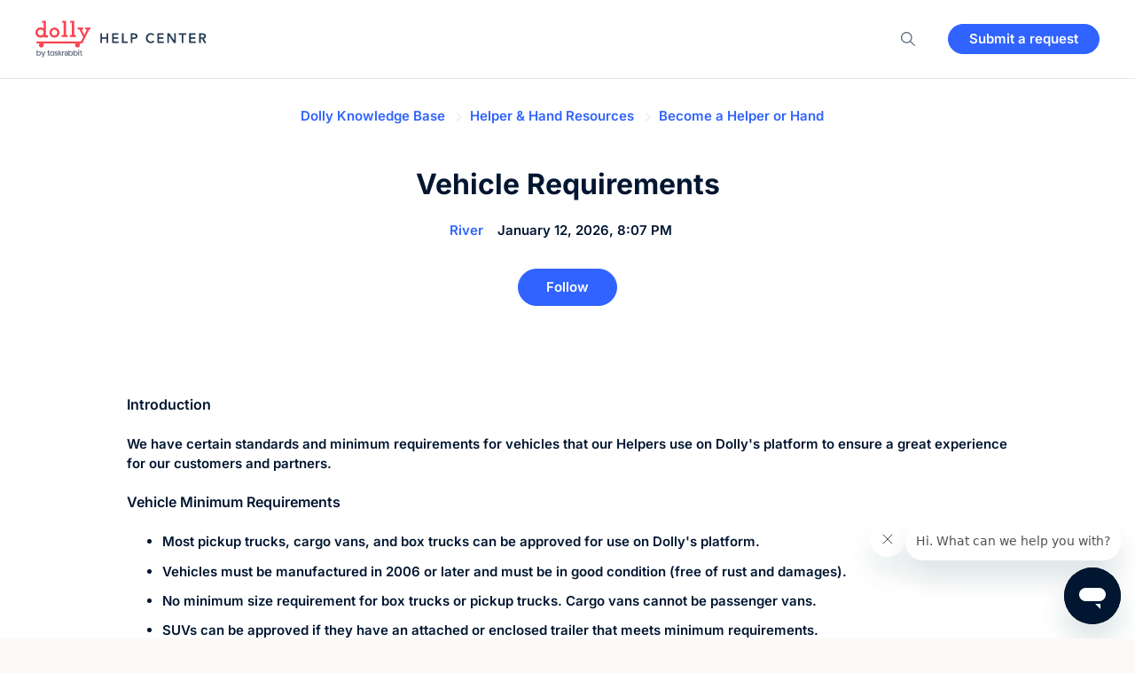

--- FILE ---
content_type: text/html; charset=utf-8
request_url: https://help.dolly.com/hc/en-us/articles/4406359917709-Vehicle-Requirements
body_size: 9531
content:
<!DOCTYPE html>
<html dir="ltr" lang="en-US">
<head>
  <meta charset="utf-8" />
  <!-- v26880 -->


  <title>Vehicle Requirements &ndash; Dolly Knowledge Base</title>

  

  <meta name="description" content="IntroductionWe have certain standards and minimum requirements for vehicles that our Helpers use on Dolly's platform to ensure a great..." /><meta property="og:image" content="https://help.dolly.com/hc/theming_assets/01JD5KJ8QNNFKY51HEXCGWDFTB" />
<meta property="og:type" content="website" />
<meta property="og:site_name" content="Dolly Knowledge Base" />
<meta property="og:title" content="Vehicle Requirements" />
<meta property="og:description" content="IntroductionWe have certain standards and minimum requirements for vehicles that our Helpers use on Dolly's platform to ensure a great experience for our customers and partners. Vehicle Minimum Req..." />
<meta property="og:url" content="https://help.dolly.com/hc/en-us/articles/4406359917709-Vehicle-Requirements" />
<link rel="canonical" href="https://help.dolly.com/hc/en-us/articles/4406359917709-Vehicle-Requirements">
<link rel="alternate" hreflang="en-us" href="https://help.dolly.com/hc/en-us/articles/4406359917709-Vehicle-Requirements">
<link rel="alternate" hreflang="x-default" href="https://help.dolly.com/hc/en-us/articles/4406359917709-Vehicle-Requirements">

  <link rel="stylesheet" href="//static.zdassets.com/hc/assets/application-f34d73e002337ab267a13449ad9d7955.css" media="all" id="stylesheet" />
  <link rel="stylesheet" type="text/css" href="/hc/theming_assets/494684/109444/style.css?digest=40485360745741">

  <link rel="icon" type="image/x-icon" href="/hc/theming_assets/01HZH2JG0DP59MGS6QE3GF6J47">

    

  <script>
  window.theme = {};
  window.theme.themeVersion = '4.0.0';
  window.theme.locale = "en-us";
  window.theme.darkMode = false;
  window.theme.prefersColorScheme = false;

  document.documentElement.classList.add(window.theme.darkMode ? 'ui-dark' : 'ui-light');
</script>

<meta name="viewport" content="width=device-width, initial-scale=1, shrink-to-fit=no">


<meta name="robots" content="noindex">
	



  <link href="https://fonts.googleapis.com/css2?family=Lato:wght@100;300;400;700;900&display=swap" rel="stylesheet">












<script>
  if (window.MSInputMethodContext && document.documentMode) {
    document.write(
      '<script src="https://cdn.jsdelivr.net/gh/nuxodin/ie11CustomProperties@4.1.0/ie11CustomProperties.min.js"><\x2fscript>');
  }
</script>


<link rel="stylesheet" href="https://use.fontawesome.com/releases/v5.4.2/css/all.css"/>
<link rel="stylesheet" href="/hc/theming_assets/01HZH2JDVECG8B79PS0FY1WM8X"/>
<link rel="stylesheet" href="/hc/theming_assets/01HZH2JE1QVYXCVPTZSPXRP7ZH"/>
<link rel="stylesheet" href="/hc/theming_assets/01HZH2JDPSX3QTFHF6TH04BWR0"/>
<link rel="stylesheet" href="/hc/theming_assets/01HZH2JE5R3N81XJZ5BZFVRNFF"/>


<script src="https://cdn.jsdelivr.net/npm/jquery@3.5/dist/jquery.min.js"></script>
<script src="https://cdn.jsdelivr.net/npm/nanopop@2.0.0/lib/nanopop.min.js"></script>
<script src="/hc/theming_assets/01HZH2JDA64NVA4GW1FQKWE66R"></script>
<script src="/hc/theming_assets/01HZH2JDJTHZTC4H15RPZ4R9JE"></script>
<script src="/hc/theming_assets/01HZH2JD57R8NX5KM526156GSX"></script>



  
</head>
<body class="">
  
  
  

  


<svg class="is-hidden" xmlns="http://www.w3.org/2000/svg" xmlns:xlink="http://www.w3.org/1999/xlink">
  <symbol id="search" viewBox="0 0 16 16">
    <path d="M15.9023 14.9597L11.2545 10.3118C12.136 9.22342 12.6667 7.8398 12.6667 6.33336C12.6667 2.84116 9.82552 0 6.33333 0C2.84113 0 0 2.84116 0 6.33336C0 9.82555 2.84116 12.6667 6.33336 12.6667C7.8398 12.6667 9.22342 12.136 10.3118 11.2545L14.9597 15.9024C15.0899 16.0325 15.3009 16.0325 15.4311 15.9024L15.9024 15.4311C16.0325 15.3009 16.0325 15.0898 15.9023 14.9597ZM6.33336 11.3334C3.5762 11.3334 1.33335 9.09052 1.33335 6.33336C1.33335 3.57619 3.5762 1.33335 6.33336 1.33335C9.09052 1.33335 11.3334 3.57619 11.3334 6.33336C11.3334 9.09052 9.09052 11.3334 6.33336 11.3334Z" fill="currentColor"/>
  </symbol>

  <symbol id="arrow-bottom" viewBox="0 0 24 24">
    <path d="M12 12.071L8.17903 8.25001C7.76503 7.83601 7.09303 7.83601 6.67903 8.25001C6.26503 8.66401 6.26503 9.33601 6.67903 9.75001L11.293 14.364C11.684 14.755 12.317 14.755 12.707 14.364L17.321 9.75001C17.735 9.33601 17.735 8.66401 17.321 8.25001C16.907 7.83601 16.235 7.83601 15.821 8.25001L12 12.071Z" fill="currentColor"/>
  </symbol>
</svg>


<div class="is-mobile"></div>
<div class="is-tablet"></div>
<div class="is-desktop"></div>


<div class="layout  layout--style-filled">

  
  <div id="modal-menu" class="modal" data-plugin-modal='{"position": "right"}'>
    <div class="modal__content-scroll mobile-menu">
      <div class="mobile-menu__group">
        <a href="#modal-search" role="button" class="dropdown__menuitem" role="menuitem">
          Search
        </a>
        <a href="/hc/requests/new" class="dropdown__menuitem" role="menuitem">
          Submit a request
        </a>
      </div>

      

      
    </div>
  </div>

  
  <div id="modal-search" class="modal" data-plugin-search-modal='{"position": "top"}'>
    <div class="container container--md modal-search">
      <h2 class="h1">
        
          Hey, how can we help?
          
          
          
          
          
        
      </h2>
      
        <form role="search" class="search" data-search="" data-instant="true" autocomplete="off" action="/hc/en-us/search" accept-charset="UTF-8" method="get"><input type="hidden" name="utf8" value="&#x2713;" autocomplete="off" /><input type="search" name="query" id="query" placeholder="Type your question here..." autocomplete="off" aria-label="Type your question here..." />
<input type="submit" name="commit" value="Search" /></form>
        
        
        
        
        
        
      
      <div class="popular-searches is-hidden js-popular-searches"></div>
    </div>
  </div>

  <header class="header header--type-2 header--style-4 header--is-fixed">
    <div class="header__container" data-plugin-header>
      <div class="container">

        <div class="header__col">
          
          <a href="/hc" class="header__logo" target="_self">
            <img src="/hc/theming_assets/01JD5KJ8QNNFKY51HEXCGWDFTB" alt="Logo" class="header__logo-img">
            <img src="/hc/theming_assets/01JD5KNEA057755ZH8W43AG7NP" alt="Logo" class="header__logo-img-light">
          </a>

          

          

          
          <a href="/hc/requests/new" class="btn btn--md btn--primary is-hidden--md-down header__request-left">
            Submit a request
          </a>
        </div>

        <div class="header__col is-hidden--lg-up">
          <a href="#modal-menu" class="btn btn--light btn--circle btn--md" role="button">
            <span class="header__menu-icon"><span></span></span>
          </a>
        </div>

        <div class="header__col is-hidden--md-down">

          
          

          
          <a href="#modal-search" role="button" class="btn btn--light btn--circle btn--md header__search-btn">
            <svg width="16" height="16"><use xlink:href="#search"></use></svg>
          </a>

          
          <a href="/hc/requests/new" class="btn btn--md btn--primary is-hidden--md-down header__request-right">
            Submit a request
          </a>

          
          
        </div>

      </div>
    </div>
  </header>


  <main role="main">
    
<div class="page-heading page-heading--type-2 page-heading--style-3"
     data-heading-style="3"
>
  <div class="welcome__bg welcome__bg--with-mask">
    <img class="welcome__bg-image is-hidden--ui-dark" alt="Vehicle Requirements" data-plugin-article-load-image='{"bg": "/hc/theming_assets/01HZH2JG4AF4E27CHZTBSNGQ4C"}'>
    <img class="welcome__bg-image is-hidden--ui-light" alt="Vehicle Requirements" data-plugin-article-load-image='{"bg": "/hc/theming_assets/01HZH2JGC56VHHY33NVN387H4M"}'>
  </div>

  <div class="container">
    <div class="page-heading__breadcrumbs">
      <nav aria-label="Current location">
  <ol class="breadcrumbs">
    
      <li>
        
          <a href="/hc/en-us">Dolly Knowledge Base</a>
        
      </li>
    
      <li>
        
          <a href="/hc/en-us/categories/200184554-Helper-Hand-Resources">Helper &amp; Hand Resources</a>
        
      </li>
    
      <li>
        
          <a href="/hc/en-us/sections/11456379563661-Become-a-Helper-or-Hand">Become a Helper or Hand</a>
        
      </li>
    
  </ol>
</nav>

    </div>

    <div class="page-heading__content">
      <div class="page-heading__content-left">
        <h1 class="h1 page-heading__title  ">Vehicle Requirements</h1>
        <div class="page-heading__meta">
          
            <a href="" class="page-heading__author">
              
              <span>River</span>
            </a>
          
          
            <span><time datetime="2026-01-12T20:07:44Z" title="2026-01-12T20:07:44Z" data-datetime="calendar">January 12, 2026 20:07</time></span>
          
        </div>
      </div>
      
        <div class="subscribe-btn page-heading__content-right">
          <div data-helper="subscribe" data-json="{&quot;item&quot;:&quot;article&quot;,&quot;url&quot;:&quot;/hc/en-us/articles/4406359917709-Vehicle-Requirements/subscription.json&quot;,&quot;follow_label&quot;:&quot;Follow&quot;,&quot;unfollow_label&quot;:&quot;Unfollow&quot;,&quot;following_label&quot;:&quot;Following&quot;,&quot;can_subscribe&quot;:true,&quot;is_subscribed&quot;:false}"></div>
        </div>
      
    </div>

  </div>
</div>

<div class="container page-content">
  <div class="row page-content__article  page-content__article--medium" data-article-container>

    
    <div class="col col--lg-up-10 offset--lg-up-1 page-content__center-col">
      <div class="markdown" itemprop="articleBody" data-article-body data-plugin-formatting>
        <h3 id="h_01HB42F820QTED92AQ25D5TJH7">Introduction</h3><p>We have certain standards and minimum requirements for vehicles that our Helpers use on Dolly's platform to ensure a great experience for our customers and partners.&nbsp;</p><h3 id="h_01HB42F820TEQQSWJBGVZVGT6K">Vehicle Minimum Requirements</h3><ul><li data-list-item-id="ec537ab9418ba4b3118cc01555fbcbc42">Most pickup trucks, cargo vans, and box trucks can be approved for use on Dolly's platform.</li><li data-list-item-id="e15810268d689d67c6fc63e281e0a527a">Vehicles must be manufactured in 2006 or later and must be in good condition (free of rust and damages).</li><li data-list-item-id="e5c175f8043106e4835e67a28518f73b8">No minimum size requirement for box trucks or pickup trucks. Cargo vans cannot be passenger vans.</li><li data-list-item-id="eacfdfe1e50c67e6c185081cd3fcbf9c4">SUVs can be approved if they have an attached or enclosed trailer that meets minimum requirements.&nbsp;</li><li data-list-item-id="eb1de99149fba4760d57de91d7b81bdc7">Attached trailers must have 2-foot tall rails / barriers or more on each side. Flatbed trailers will not be approved.</li><li data-list-item-id="e8e219271a5b6f629510baa40bf706c43">We do not accept any rental vehicles, rental trailers, or rental insurance coverage.</li><li data-list-item-id="ec7980e1dc7d44b7e6377ad5fab0143ac">We permit multiple vehicles after you're approved. Please choose one vehicle for signing up and you can add additional vehicles in the Helper app after your account is created.</li><li data-list-item-id="eefc3ed08fb7fe4df0e9102fb14d98f00">Vehicles cannot have other customizations that may compromise the safe delivery of items and must be free of graffiti.</li><li data-list-item-id="e8b24c6f24498c2f9a6d36c3c6443d378">Our support team can elect to not approve your vehicle if the vehicle doesn't meet minimum requirements.</li></ul><p><strong>Note:</strong> If your vehicle doesn't meet minimum requirements, you are encouraged to apply as a Hand.<span class="wysiwyg-font-size-medium"></span></p><h3 id="h_01HB42F820C3JY0XY2TN05QZQJ">Vehicle Photo Minimum Requirements</h3><ul><li data-list-item-id="e2d7bad01878c93f2dc1859e62655ca5b">Vehicle photos must clearly show the front of the vehicle to the back of the vehicle. We recommend taking a sideview angle.</li><li data-list-item-id="e737b79eb5006006236061d50b593df2d">Vehicle photos must show the vehicle in good condition and minimal rust or damage.</li><li data-list-item-id="ef977134071bd288e34e521da6d5c822a">Vehicle photos must be taken in daylight.</li></ul><h4 id="h_01HB42F8204BSND2CX174P359S"><strong>Examples of photos that can be approved:</strong></h4><p class="wysiwyg-text-align-center"><span class="wysiwyg-font-size-medium"><img src="/hc/article_attachments/8049142607501" alt="Screen_Shot_2022-07-29_at_5.35.06_PM.png" width="332" height="220"> <img src="/hc/article_attachments/8049236913677" alt="Screen_Shot_2022-07-29_at_5.43.39_PM.png" width="324" height="225"></span></p><p class="wysiwyg-text-align-center"><span class="wysiwyg-font-size-medium"><img src="/hc/article_attachments/8049293620109" alt="Screen_Shot_2022-07-29_at_5.46.16_PM.png" width="338" height="224"></span></p><h4 id="h_01HB42F8200T3NJA5D4WKK12PD"><strong>Examples of photos that will not be approved:</strong></h4><p class="wysiwyg-text-align-center"><span class="wysiwyg-font-size-medium"><img src="/hc/article_attachments/8049178255245" alt="Screen_Shot_2022-07-29_at_5.37.33_PM.png" width="392" height="262"></span></p><p class="wysiwyg-text-align-center"><em>This pickup truck has a flatbed</em></p><p class="wysiwyg-text-align-center"><span class="wysiwyg-font-size-medium"><img src="/hc/article_attachments/8049223764109" alt="Screen_Shot_2022-07-29_at_5.40.14_PM.png" width="402" height="200"></span></p><p class="wysiwyg-text-align-center"><em>This pickup truck is a rental</em></p><p class="wysiwyg-text-align-center"><span class="wysiwyg-font-size-medium"><img src="/hc/article_attachments/8049348374285" alt="Screen_Shot_2022-07-29_at_5.48.51_PM.png" width="402" height="212"></span></p><p class="wysiwyg-text-align-center"><em>This vehicle is an SUV but doesn't have a covered trailer attached.&nbsp;</em></p><p class="wysiwyg-text-align-center"><span class="wysiwyg-font-size-medium"><img src="/hc/article_attachments/8049393677325" alt="mceclip0.png" width="377" height="259"></span></p><p class="wysiwyg-text-align-center"><em>This photo does not show the full vehicle from front to back.</em></p>
      </div>
    </div>
  </div>

  <div class="row">
    <div class="col--lg-up-8 offset--lg-up-2">
      <div class="page-content__box labels-box">
        <div class="row">

          
          
            <div class="col page-content__box-col">
              <p class="labels-title">Related to:</p>
              <div class="labels">
                
                  <a class="btn btn--xs btn--gray" title="Search results" href="/hc/en-us/search?content_tags=01H30GPG2694WM4K2GZTAV9WNN&amp;utf8=%E2%9C%93">
                    <svg width="12" height="12"><use xlink:href="#search"></use></svg>
                    <span>helper</span>
                  </a>
                
              </div>
            </div>
          

          
          
            <div class="col page-content__box-col">
              
  <ul class="share">
    <li>
      <a href="https://www.facebook.com/share.php?title=Vehicle+Requirements&u=https%3A%2F%2Fhelp.dolly.com%2Fhc%2Fen-us%2Farticles%2F4406359917709-Vehicle-Requirements" class="share-facebook" aria-label="Facebook">
        <svg xmlns="http://www.w3.org/2000/svg" width="12" height="12" focusable="false" viewBox="0 0 12 12" aria-label="Share this page on Facebook">
          <path fill="currentColor" d="M6 0a6 6 0 01.813 11.945V7.63h1.552l.244-1.585H6.812v-.867c0-.658.214-1.242.827-1.242h.985V2.55c-.173-.024-.538-.075-1.23-.075-1.444 0-2.29.767-2.29 2.513v1.055H3.618v1.585h1.484v4.304A6.001 6.001 0 016 0z"/>
        </svg>
      </a>
    </li>
    <li>
      <a href="https://twitter.com/share?lang=en&text=Vehicle+Requirements&url=https%3A%2F%2Fhelp.dolly.com%2Fhc%2Fen-us%2Farticles%2F4406359917709-Vehicle-Requirements" class="share-twitter" aria-label="X Corp">
        <svg xmlns="http://www.w3.org/2000/svg" width="12" height="12" focusable="false" viewBox="0 0 12 12" aria-label="Share this page on X Corp">
          <path fill="currentColor" d="M.0763914 0 3.60864 0 6.75369 4.49755 10.5303 0 11.6586 0 7.18498 5.11431 12 12 8.46775 12 5.18346 7.30333 1.12825 12 0 12 4.7531 6.6879z"/>
        </svg>
      </a>
    </li>
    <li>
      <a href="https://www.linkedin.com/shareArticle?mini=true&source=Dolly&title=Vehicle+Requirements&url=https%3A%2F%2Fhelp.dolly.com%2Fhc%2Fen-us%2Farticles%2F4406359917709-Vehicle-Requirements" class="share-linkedin" aria-label="LinkedIn">
        <svg xmlns="http://www.w3.org/2000/svg" width="12" height="12" focusable="false" viewBox="0 0 12 12" aria-label="Share this page on LinkedIn">
          <path fill="currentColor" d="M10.8 0A1.2 1.2 0 0112 1.2v9.6a1.2 1.2 0 01-1.2 1.2H1.2A1.2 1.2 0 010 10.8V1.2A1.2 1.2 0 011.2 0h9.6zM8.09 4.356a1.87 1.87 0 00-1.598.792l-.085.133h-.024v-.783H4.676v5.727h1.778V7.392c0-.747.142-1.47 1.068-1.47.913 0 .925.854.925 1.518v2.785h1.778V7.084l-.005-.325c-.05-1.38-.456-2.403-2.13-2.403zm-4.531.142h-1.78v5.727h1.78V4.498zm-.89-2.846a1.032 1.032 0 100 2.064 1.032 1.032 0 000-2.064z"/>
        </svg>
      </a>
    </li>
  </ul>


            </div>
          

        </div>
      </div>

      
      

      
      
        <div class="page-content__box">
          <div class="vote vote--style-2">
            <div data-plugin-vote-progress>
              
                <div class="is-hidden vote__progress js-progress"></div>

                <span class="is-hidden vote-count" data-helper="vote" data-item="article" data-type="count" data-id="4406359917709" data-upvote-count="1186" data-vote-count="1269" data-vote-sum="1103" data-vote-url="/hc/en-us/articles/4406359917709/vote" data-value="null" data-label="1186 out of 1269 found this helpful">1269</span>
                <span class="is-hidden vote-sum" data-helper="vote" data-item="article" data-type="sum" data-id="4406359917709" data-upvote-count="1186" data-vote-count="1269" data-vote-sum="1103" data-vote-url="/hc/en-us/articles/4406359917709/vote" data-value="null" data-label="1186 out of 1269 found this helpful">1103</span>

                <h4 class="vote__heading vote__content">Was this article helpful?</h4>

                <div class="vote__controls">
                  <button type="button" class="vote__btn vote__btn--down" data-helper="vote" data-item="article" data-type="down" data-id="4406359917709" data-upvote-count="1186" data-vote-count="1269" data-vote-sum="1103" data-vote-url="/hc/en-us/articles/4406359917709/vote" data-value="null" data-label="1186 out of 1269 found this helpful" data-selected-class="vote__btn--selected" aria-label="This article was not helpful" aria-pressed="false">No</button>
                  <button type="button" class="vote__btn vote__btn--up" data-helper="vote" data-item="article" data-type="up" data-id="4406359917709" data-upvote-count="1186" data-vote-count="1269" data-vote-sum="1103" data-vote-url="/hc/en-us/articles/4406359917709/vote" data-value="null" data-label="1186 out of 1269 found this helpful" data-selected-class="vote__btn--selected" aria-label="This article was helpful" aria-pressed="false">Yes</button>
                </div>

                <div class="vote__content"><span class="is-hidden article-vote-label" data-helper="vote" data-item="article" data-type="label" data-id="4406359917709" data-upvote-count="1186" data-vote-count="1269" data-vote-sum="1103" data-vote-url="/hc/en-us/articles/4406359917709/vote" data-value="null" data-label="1186 out of 1269 found this helpful">1186 out of 1269 found this helpful</span></div>
              
            </div>

          </div>

        </div>
      
      
      
      
        <section id="cta" class="section cta cta--type-1 cta--style-1">
          <div class="cta__section cta__container">
            <style>
                .cta__container {
                  border-radius: var(--border-radius-base);
              		margin-top:10px;
   								background-color: #EAEFFF;
                  text-align: center;
                }
              </style>
            <div class="container">
              <div class="welcome__bg welcome__bg--with-mask">
                <img class="welcome__bg-image is-hidden--ui-dark" src="/hc/theming_assets/01HZH2JHZYSGVB4BAPZ3A3T1D0" alt="-" data-plugin-load-image>
                <img class="welcome__bg-image is-hidden--ui-light" src="/hc/theming_assets/01HZH2JJ9FAX95JWGXVZAQ14BW" alt="-" data-plugin-load-image>
              </div>

              <div class="cta__content">
                <h2 class="cta__title">
                  
                    Can't find what you're looking for?
                    
                    
                    
                    
                    
                  
                </h2>
                <div class="cta__subtitle">
                
                  Our customer care team is here for you!
                  
                  
                  
                  
                  
                

                </div>
                
                
                <a href ="/hc/en-us/requests/new/?ticket_form_id=6332323843853&tf_subject=Question%20about%20article:%20Vehicle Requirements&tf_18146675920653=4406359917709&tf_18243052197261=Helper &amp; Hand Resources&tf_18243061392525=Become a Helper or Hand&tf_18243062477837=Vehicle Requirements"
                   class="btn btn--primary">Submit a request</a>
                <div class="cta__description">
                  <style>
                      .cta__description {
                        font-size:var(--heading-6-font-size);
                        color:var(--secondary-text-color);
                        margin-top:20px;
                    		margin-bottom:0px;
                      }
                  </style>
                  Our team usually replies within 1 hour.
                </div>
              </div>
            	<div class="cta__description">

              <div class="cta__image">
                <img class="cta__image-light" src="/hc/theming_assets/01HZH2JJFMMCGY21F16S06VWJZ" alt="-" data-plugin-load-image data-plugin-inline-svg>
                <img class="cta__image-dark" src="/hc/theming_assets/01HZH2JJMEMEBWH8DC3V4H9J9W" alt="-" data-plugin-load-image data-plugin-inline-svg>
              </div>
            </div>
          </div>
        </section>
      

      
      
        <div class="page-content__bordered-box">
          <div class="row">

            
            
              <div class="col--md-up-6 page-content__box-col">
                <div data-recent-articles></div>
              </div>
            

            
            

            
            
              <div class="col--md-up-6 page-content__box-col">
                <section class="recent-articles">
                  <h3>Articles in this section</h3>
                  <ul data-plugin-list-limit='{"limit": 5}'>
                    
                      <li><a href="/hc/en-us/articles/9488565328653-Helper-Hand-Signup-Process">Helper &amp; Hand Signup Process</a></li>
                    
                      <li><a href="/hc/en-us/articles/4406344223629-Document-Requirements">Document Requirements</a></li>
                    
                      <li><a href="/hc/en-us/articles/11456646595469-Background-Checks">Background Checks</a></li>
                    
                      <li><a href="/hc/en-us/articles/4406359917709-Vehicle-Requirements">Vehicle Requirements</a></li>
                    
                  </ul>
                </section>
              </div>
            

          </div>
        </div>
      
    </div>
  </div>
</div>




  </main>

  
<footer id="footer" class="footer footer--style-1">

  <div class="container">

    <div class="footer__left-col">
      <p>©
        
          Dolly 2023
        
      </p>
    </div>

    <div class="footer__right-col">

      
        <a id="footer-facebook" class="btn btn--md btn--circle" href="https://facebook.com/dolly" target="_blank">
          <i class="fab fa-facebook-f"></i>
        </a>
      

      
        <a id="footer-twitter" class="btn btn--md btn--circle" href="https://twitter.com/getdolly" target="_blank">
          <i class="fab fa-twitter"></i>
        </a>
      

      

      
        <a id="footer-linkedin" class="btn btn--md btn--circle" href="https://www.linkedin.com/company/dolly-inc-/" target="_blank">
          <i class="fab fa-linkedin-in"></i>
        </a>
      

      
        <a id="footer-instagram" class="btn btn--md btn--circle" href="https://www.instagram.com/getdolly/" target="_blank">
          <i class="fab fa-instagram"></i>
        </a>
      

    </div>
  </div>
  <div class="footer__powered-by-zendesk"></div>
</footer>

</div>

<script>
  $(window).trigger('page:loaded');

  var observer = new MutationObserver(function(mutationsList, observer) {
    mutationsList.forEach(function(mutation) {
      if (mutation.type === 'childList') {
        if (window.HelpCenter) {
          try {
            window.theme.settings = Object.assign({}, HelpCenter.internal.theming_settings);
            window.theme.user = Object.assign({}, HelpCenter.user);
          }
          catch (error) {
            window.theme.settings = {
              isError: true
            };
          }
          observer.disconnect();
          $(window).trigger('HelpCenter:fetched');
        }
      }
    });
  });

  observer.observe(document.body, {
    attributes: false,
    childList: true,
    subtree: false
  });
</script>





  <!-- / -->

  
  <script src="//static.zdassets.com/hc/assets/en-us.bbb3d4d87d0b571a9a1b.js"></script>
  

  <script type="text/javascript">
  /*

    Greetings sourcecode lurker!

    This is for internal Zendesk and legacy usage,
    we don't support or guarantee any of these values
    so please don't build stuff on top of them.

  */

  HelpCenter = {};
  HelpCenter.account = {"subdomain":"dolly","environment":"production","name":"Dolly"};
  HelpCenter.user = {"identifier":"da39a3ee5e6b4b0d3255bfef95601890afd80709","email":null,"name":"","role":"anonymous","avatar_url":"https://assets.zendesk.com/hc/assets/default_avatar.png","is_admin":false,"organizations":[],"groups":[]};
  HelpCenter.internal = {"asset_url":"//static.zdassets.com/hc/assets/","web_widget_asset_composer_url":"https://static.zdassets.com/ekr/snippet.js","current_session":{"locale":"en-us","csrf_token":null,"shared_csrf_token":null},"usage_tracking":{"event":"article_viewed","data":"BAh7CDoLbG9jYWxlSSIKZW4tdXMGOgZFVDoPYXJ0aWNsZV9pZGwrCI2EhO8BBDoKX21ldGF7DDoPYWNjb3VudF9pZGkDXIwHOhNoZWxwX2NlbnRlcl9pZGkENF/sCzoNYnJhbmRfaWRpA4SrAToMdXNlcl9pZDA6E3VzZXJfcm9sZV9uYW1lSSIOQU5PTllNT1VTBjsGVDsASSIKZW4tdXMGOwZUOhphbm9ueW1vdXNfdHJhY2tpbmdfaWQw--77a885f904cf0f01d0b79a32214784899d14105f","url":"https://help.dolly.com/hc/activity"},"current_record_id":"4406359917709","current_record_url":"/hc/en-us/articles/4406359917709-Vehicle-Requirements","current_record_title":"Vehicle Requirements","current_text_direction":"ltr","current_brand_id":109444,"current_brand_name":"Dolly","current_brand_url":"https://dolly.zendesk.com","current_brand_active":true,"current_path":"/hc/en-us/articles/4406359917709-Vehicle-Requirements","show_autocomplete_breadcrumbs":true,"user_info_changing_enabled":false,"has_user_profiles_enabled":false,"has_end_user_attachments":true,"user_aliases_enabled":false,"has_anonymous_kb_voting":true,"has_multi_language_help_center":true,"show_at_mentions":false,"embeddables_config":{"embeddables_web_widget":true,"embeddables_help_center_auth_enabled":false,"embeddables_connect_ipms":false},"answer_bot_subdomain":"static","gather_plan_state":"subscribed","has_article_verification":true,"has_gather":true,"has_ckeditor":true,"has_community_enabled":false,"has_community_badges":true,"has_community_post_content_tagging":false,"has_gather_content_tags":true,"has_guide_content_tags":true,"has_user_segments":true,"has_answer_bot_web_form_enabled":false,"has_garden_modals":false,"theming_cookie_key":"hc-da39a3ee5e6b4b0d3255bfef95601890afd80709-2-preview","is_preview":false,"has_search_settings_in_plan":true,"theming_api_version":3,"theming_settings":{"translations_enable":false,"logo":"/hc/theming_assets/01JD5KJ8QNNFKY51HEXCGWDFTB","logo_light":"/hc/theming_assets/01JD5KNEA057755ZH8W43AG7NP","logo_height":"42px","favicon":"/hc/theming_assets/01HZH2JG0DP59MGS6QE3GF6J47","primary_color":"rgba(48, 99, 255, 1)","secondary_color":"rgba(249, 69, 80, 1)","primary_bg_color":"#FFFFFF","secondary_bg_color":"rgba(252, 249, 246, 1)","primary_text_color":"rgba(1, 22, 49, 1)","secondary_text_color":"rgba(97, 109, 128, 1)","link_color":"rgba(48, 99, 255, 1)","border_color":"rgba(237, 240, 247, 1)","info_color":"rgba(26, 84, 228, 1)","success_color":"rgba(0, 102, 53, 1)","warning_color":"rgba(200, 80, 20, 1)","danger_color":"rgba(224, 44, 5, 1)","dark_mode":false,"prefers_color_scheme":false,"primary_color_dark":"rgba(48, 99, 255, 1)","secondary_color_dark":"rgba(249, 69, 80, 1)","primary_bg_color_dark":"rgba(1, 22, 49, 1)","secondary_bg_color_dark":"rgba(97, 109, 128, 1)","primary_text_color_dark":"rgba(252, 249, 246, 1)","secondary_text_color_dark":"rgba(237, 240, 247, 1)","link_color_dark":"rgba(128, 169, 248, 1)","border_color_dark":"rgba(237, 240, 247, 1)","info_color_dark":"rgba(26, 84, 228, 1)","success_color_dark":"rgba(0, 102, 53, 1)","warning_color_dark":"rgba(200, 80, 20, 1)","danger_color_dark":"rgba(224, 44, 5, 1)","text_font_family":"'Lato', sans-serif","heading_font_family":"'Lato', sans-serif","text_font_size":"15px","heading_1_font_size":"32px","heading_2_font_size":"22px","heading_3_font_size":"16px","heading_4_font_size":"14px","layout_in_container":false,"layout_style":"filled","border_radius_base":"16px","border_radius_button":"50px","header_type":"2","header_style":"4","header_is_fixed":true,"header_link_type":"none","header_link_text":"-","header_link_url":"#","header_link_target":"_self","signin_enable":false,"welcome_type":"2","welcome_style":"3","welcome_size":"small","welcome_bg":"/hc/theming_assets/01HZH2JG4AF4E27CHZTBSNGQ4C","welcome_bg_dark":"/hc/theming_assets/01HZH2JGC56VHHY33NVN387H4M","welcome_image":"/hc/theming_assets/01HZH2JGHZZ4CHZ1FA4A7KRVNS","welcome_image_dark":"/hc/theming_assets/01HZH2JGQ7DFFG931R47HMRZVZ","welcome_mask_enable":true,"welcome_title":"-","search_placeholder":"-","helpers_enable":false,"helpers_type":"2","helpers_style":"1","helper_1_enable":true,"helper_1_icon":"/hc/theming_assets/01HZH2JGY0FXX7HXAV129S2MJ6","helper_1_icon_2":"/hc/theming_assets/01HZH2JH3AFTB2T4QQ35284FNR","helper_1_title":"-","helper_1_description":"-","helper_1_url":"#","helper_1_target":"_self","helper_2_enable":true,"helper_2_icon":"/hc/theming_assets/01HZH2JH7VAM25BXA0FNAMFCQZ","helper_2_icon_2":"/hc/theming_assets/01HZH2JHE3K9G7R576PKC7SXKZ","helper_2_title":"-","helper_2_description":"-","helper_2_url":"#","helper_2_target":"_self","helper_3_enable":true,"helper_3_icon":"/hc/theming_assets/01HZH2JHK7DA354SSG26TF6FSA","helper_3_icon_2":"/hc/theming_assets/01HZH2JHSJFJ3Z18G1B6GDGAHH","helper_3_title":"-","helper_3_description":"-","helper_3_url":"/hc/requests/new","helper_3_target":"_self","category_blocks_enable":true,"category_blocks_type":"1","knowledge_enable":false,"knowledge_type":"2","promoted_enable":false,"promoted_type":"2","activity_enable":false,"activity_type":"2","cta_enable":true,"cta_type":"1","cta_style":"1","cta_bg":"/hc/theming_assets/01HZH2JHZYSGVB4BAPZ3A3T1D0","cta_bg_dark":"/hc/theming_assets/01HZH2JJ9FAX95JWGXVZAQ14BW","cta_image":"/hc/theming_assets/01HZH2JJFMMCGY21F16S06VWJZ","cta_image_dark":"/hc/theming_assets/01HZH2JJMEMEBWH8DC3V4H9J9W","cta_mask_enable":true,"cta_title":"-","cta_subtitle":"-","footer_style":"1","footer_copyright":"Dolly 2023","footer_facebook_enable":true,"footer_facebook_url":"https://facebook.com/dolly","footer_twitter_enable":true,"footer_twitter_url":"https://twitter.com/getdolly","footer_youtube_enable":false,"footer_youtube_url":"https://youtube.com","footer_linkedin_enable":true,"footer_linkedin_url":"https://www.linkedin.com/company/dolly-inc-/","footer_instagram_enable":true,"footer_instagram_url":"https://www.instagram.com/getdolly/","page_heading_type":"2","page_heading_style":"3","error_image":"/hc/theming_assets/01HZH2JJTMEQ5KV7P59M1QGR4W","section_blocks_type":"1","article_blocks_type":"2","author_type":"name","date_enable":true,"section_subscribe_enable":true,"article_content_size":"medium","article_subscribe_enable":true,"share_enable":true,"vote_enable":true,"vote_style":"2","article_lists":"recent_section","comments_enable":false,"request_list_beta":false,"brand_color":"#17494D","inject_head":"","inject_body":"","inject_footer":""},"has_pci_credit_card_custom_field":true,"help_center_restricted":false,"is_assuming_someone_else":false,"flash_messages":[],"user_photo_editing_enabled":true,"user_preferred_locale":"en-us","base_locale":"en-us","login_url":"https://dolly.zendesk.com/access?brand_id=109444\u0026return_to=https%3A%2F%2Fhelp.dolly.com%2Fhc%2Fen-us%2Farticles%2F4406359917709-Vehicle-Requirements","has_alternate_templates":true,"has_custom_statuses_enabled":true,"has_hc_generative_answers_setting_enabled":true,"has_generative_search_with_zgpt_enabled":false,"has_suggested_initial_questions_enabled":false,"has_guide_service_catalog":true,"has_service_catalog_search_poc":false,"has_service_catalog_itam":false,"has_csat_reverse_2_scale_in_mobile":false,"has_knowledge_navigation":false,"has_unified_navigation":false,"has_unified_navigation_eap_access":false,"has_csat_bet365_branding":false,"version":"v26880","dev_mode":false};
</script>

  
  
  <script src="//static.zdassets.com/hc/assets/hc_enduser-9d4172d9b2efbb6d87e4b5da3258eefa.js"></script>
  <script type="text/javascript" src="/hc/theming_assets/494684/109444/script.js?digest=40485360745741"></script>
  
</body>
</html>

--- FILE ---
content_type: text/css; charset=utf-8
request_url: https://help.dolly.com/hc/theming_assets/494684/109444/style.css?digest=40485360745741
body_size: 3565
content:
@charset "utf-8";

@font-face {
  font-display: swap;
  font-family: 'Inter', Helvetica, Arial, san-serif;
  font-style: normal;
  font-weight: 400;
  src: url('https://dolly-images.s3.us-west-2.amazonaws.com/fonts/inter-v18-latin-regular.woff2') format('woff2');
}
@font-face {
  font-display: swap;
  font-family: 'Inter';
  font-style: italic;
  font-weight: 400;
  src: url('https://dolly-images.s3.us-west-2.amazonaws.com/fonts/inter-v18-latin-italic.woff2') format('woff2');
}
@font-face {
  font-display: swap;
  font-family: 'Inter';
  font-style: normal;
  font-weight: 600;
  src: url('https://dolly-images.s3.us-west-2.amazonaws.com/fonts/inter-v18-latin-600.woff2') format('woff2');
}
@font-face {
  font-display: swap;
  font-family: 'Inter';
  font-style: normal;
  font-weight: 700;
  src: url('https://dolly-images.s3.us-west-2.amazonaws.com/fonts/inter-v18-latin-700.woff2') format('woff2');
}

.fa-icon,
blockquote:before {
  -moz-osx-font-smoothing: grayscale;
  -webkit-font-smoothing: antialiased;
  display: inline-block;
  font-style: normal;
  font-variant: normal;
  text-rendering: auto;
  line-height: 1;
  font-family: "Font Awesome 5 Free";
  font-weight: 900;
}

/**********
 Variables
 **********/
body {
  /* Text -- manually overrides the font family variables with Dolly's font*/
  --text-font-family: 'Inter', Helvetica, Arial, san-serif;
  --heading-font-family: 'Inter', Helvetica, Arial, san-serif;
  --text-font-size: 15px;
  --text-font-size-large: calc(15px + 2px);
  --heading-1-font-size: 32px;
  --heading-2-font-size: 22px;
  --heading-3-font-size: 16px;
  --heading-4-font-size: 14px;
  --heading-5-font-size: 15px;
  --heading-6-font-size: calc(15px - 2px);
  /* Other */
  --border-radius-base: 16px;
  --border-radius-small: calc(16px / 2);
  --border-radius-button: 50px;
  --logo-height: 42px;
  --border-width: 1px;
  --white-color: #fff;
  /* Assets */
  --assets-check-svg: url(/hc/theming_assets/01HZH2JCXB0EDM72H4MJGJKTX7);
  --assets-circle-svg: url(/hc/theming_assets/01HZH2JD1EZC5EM21PJC51KNJX);
}

/**********
 Light mode
 **********/
body {
  --primary-color: rgba(48, 99, 255, 1);
  --secondary-color: rgba(249, 69, 80, 1);
  --primary-bg-color: #FFFFFF;
  --primary-bg-color-always: #FFFFFF;
  --secondary-bg-color: rgba(252, 249, 246, 1);
  --secondary-bg-color-always: rgba(252, 249, 246, 1);
  --primary-text-color: rgba(1, 22, 49, 1);
  --secondary-text-color: rgba(97, 109, 128, 1);
  --link-color: rgba(48, 99, 255, 1);
  --border-color: rgba(237, 240, 247, 1);
  --info-color: rgba(26, 84, 228, 1);
  --success-color: rgba(0, 102, 53, 1);
  --warning-color: rgba(200, 80, 20, 1);
  --danger-color: rgba(224, 44, 5, 1);
  --primary-color-light-hover: #114cff;
  --primary-color-hover: #003cf2;
  --primary-color-active: #0038e3;
  --secondary-color-hover: #f70a18;
  --secondary-color-active: #ea0815;
  --secondary-bg-color-hover: #f7efe7;
  --secondary-bg-color-active: #f4eadf;
  --secondary-text-color-hover: #586374;
  --secondary-text-color-active: #545e6f;
  --link-color-hover: #003cf2;
  --link-color-active: #0038e3;
  --bg-image-opacity: 0.5;
  --bg-image-opacity-dark: 0.5;
  --bg-image-color: var(--primary-text-color);
}

.layout--style-filled .section:nth-child(even),
.layout--style-invert .section:nth-child(odd),
.section--secondary {
  /* Invert colors */
  --primary-bg-color: rgba(252, 249, 246, 1);
  --secondary-bg-color: #FFFFFF;
}

/*********
 Dark mode
 *********/
.ui-dark body {
  /* UI dark colors */
  --primary-color: rgba(48, 99, 255, 1);
  --secondary-color: rgba(249, 69, 80, 1);
  --primary-bg-color: rgba(1, 22, 49, 1);
  --primary-bg-color-always: rgba(1, 22, 49, 1);
  --secondary-bg-color: rgba(97, 109, 128, 1);
  --secondary-bg-color-always: rgba(97, 109, 128, 1);
  --primary-text-color: rgba(252, 249, 246, 1);
  --secondary-text-color: rgba(237, 240, 247, 1);
  --link-color: rgba(128, 169, 248, 1);
  --border-color: rgba(237, 240, 247, 1);
  --info-color: rgba(26, 84, 228, 1);
  --success-color: rgba(0, 102, 53, 1);
  --warning-color: rgba(200, 80, 20, 1);
  --danger-color: rgba(224, 44, 5, 1);
  --primary-color-light-hover: #4f7aff;
  --primary-color-hover: #6d91ff;
  --primary-color-active: #7d9dff;
  --secondary-color-hover: #fb8088;
  --secondary-color-active: #fb8f96;
  --secondary-bg-color-hover: #808c9f;
  --secondary-bg-color-active: #8894a5;
  --link-color-hover: #d7e4fd;
  --link-color-active: #e6eefe;
  --bg-image-opacity: 0.5;
  --bg-image-opacity-dark: 0.75;
  --bg-image-color: var(--primary-bg-color);
}

.ui-dark .layout--style-filled .section:nth-child(even),
.ui-dark .layout--style-invert .section:nth-child(odd),
.ui-dark .section--secondary {
  /* Invert colors */
  --primary-bg-color: rgba(97, 109, 128, 1);
  --secondary-bg-color: rgba(1, 22, 49, 1);
}

/***********
 Base styles
 ***********/
*,
*:before,
*:after {
  box-sizing: border-box;
}

body,
html {
  min-height: 100vh;
}

[dir] body,
[dir] html {
  margin: 0;
  padding: 0;
}

body {
  font-family: var(--text-font-family);
  font-size: var(--text-font-size);
  font-weight: 400;
  line-height: 1.5;
  color: var(--primary-text-color);
  text-rendering: optimizeLegibility;
  -webkit-font-smoothing: antialiased;
  overflow-x: hidden;
}

[dir] body {
  background-color: var(--secondary-bg-color);
}

input,
button,
select,
textarea {
  font-family: inherit;
  font-size: inherit;
  line-height: inherit;
  font-weight: 600;
}

a {
  color: var(--link-color);
  text-decoration: none;
}

a:hover {
  color: var(--link-color-hover);
}

a:active,
a.is-active {
  color: var(--link-color-active);
}

[dir] a.is-disabled {
  cursor: default;
}

a.is-disabled,
a.is-disabled:hover,
a.is-disabled:active,
a.is-disabled.is-active {
  color: var(--secondary-text-color);
}

[dir] a,
[dir] button,
[dir] [type=submit],
[dir] [type=button],
[dir] [type=reset] {
  cursor: pointer;
}

a,
input,
button,
select,
textarea,
label {
  transition: all 400ms cubic-bezier(0.17, 0.67, 0.54, 1);
}

a:focus,
input:focus,
button:focus,
select:focus,
textarea:focus,
label:focus {
  outline: none;
}

a.focus-visible,
input.focus-visible,
button.focus-visible,
select.focus-visible,
textarea.focus-visible,
label.focus-visible {
  outline: auto 5px -webkit-focus-ring-color;
}

[dir] figure {
  margin: 0;
}

img {
  max-width: 100%;
  height: auto;
}

audio,
canvas,
iframe,
img,
svg,
video {
  vertical-align: middle;
}

/********
 Headings
 ********/
h2,
.h2,
h3,
.h3,
h4,
.h4,
h5,
.h5,
h6,
.h6 {
  font-family: var(--heading-font-family);
  font-weight: 600;
}

h1,
.h1 {
  font-family: var(--heading-font-family);
  font-weight: 700;
  font-size: var(--heading-2-font-size);
  line-height: 1.2;
}

[dir] h1,
[dir] .h1 {
  margin: 0 0 1.2em;
}

[dir] .markdown h1,
[dir] .markdown .h1 {
  margin-top: 1.2em;
}

@media only screen and (min-width: 568px) and (max-aspect-ratio: 13 / 9), only screen and (min-width: 668px) and (min-height: 416px), only screen and (min-width: 980px) {
  h1,
  .h1 {
    font-size: var(--heading-1-font-size);
    line-height: 1.1;
  }

  [dir] h1,
  [dir] .h1 {
    margin: 0 0 1em;
  }

  [dir] .markdown h1,
  [dir] .markdown .h1 {
    margin-top: 1em;
  }
}

h2,
.h2 {
  font-size: var(--heading-3-font-size);
  line-height: 1.3;
}

[dir] h2,
[dir] .h2 {
  margin: 0 0 1.3em;
}

[dir] .markdown h2,
[dir] .markdown .h2 {
  margin-top: 1.3em;
}

@media only screen and (min-width: 568px) and (max-aspect-ratio: 13 / 9), only screen and (min-width: 668px) and (min-height: 416px), only screen and (min-width: 980px) {
  h2,
  .h2 {
    font-size: var(--heading-2-font-size);
    line-height: 1.2;
  }

  [dir] h2,
  [dir] .h2 {
    margin: 0 0 1.2em;
  }

  [dir] .markdown h2,
  [dir] .markdown .h2 {
    margin-top: 1.2em;
  }
}

h3,
.h3 {
  font-size: var(--heading-4-font-size);
  line-height: 1.4;
}

[dir] h3,
[dir] .h3 {
  margin: 0 0 1.4em;
}

[dir] .markdown h3,
[dir] .markdown .h3 {
  margin-top: 1.4em;
}

@media only screen and (min-width: 568px) and (max-aspect-ratio: 13 / 9), only screen and (min-width: 668px) and (min-height: 416px), only screen and (min-width: 980px) {
  h3,
  .h3 {
    font-size: var(--heading-3-font-size);
    line-height: 1.3;
  }

  [dir] h3,
  [dir] .h3 {
    margin: 0 0 1.3em;
  }

  [dir] .markdown h3,
  [dir] .markdown .h3 {
    margin-top: 1.3em;
  }
}

h4,
.h4 {
  font-size: var(--heading-4-font-size);
  line-height: 1.4;
}

[dir] h4,
[dir] .h4 {
  margin: 0 0 1.4em;
}

[dir] .markdown h4,
[dir] .markdown .h4 {
  margin-top: 1.4em;
}

h5,
.h5 {
  font-size: var(--heading-5-font-size);
  line-height: 1.5;
}

[dir] h5,
[dir] .h5 {
  margin: 0 0 1.5em;
}

[dir] .markdown h5,
[dir] .markdown .h5 {
  margin-top: 1.5em;
}

h6,
.h6 {
  font-size: var(--heading-6-font-size);
  line-height: 1.5;
}

[dir] h6,
[dir] .h6 {
  margin: 0 0 1.5em;
}

[dir] .markdown h6,
[dir] .markdown .h6 {
  margin-top: 1.5em;
}

/**********************
 Other default elements
 *********************/
[dir] p,
[dir] ul,
[dir] ol,
[dir] dl,
[dir] pre,
[dir] table,
[dir] blockquote {
  margin: 1.5em 0 1.5em;
}

[dir] li {
  margin: 0.75em 0 0.75em;
}

small,
.small {
  font-size: var(--heading-6-font-size);
}

[role="main"] {
  flex-grow: 1;
  position: relative;
}

hr {
  display: block;
  height: 0;
}

[dir] hr {
  border: 0;
  border-top: 1px solid var(--border-color);
  margin-top: 1.5em;
  margin-bottom: 1.5em;
}

pre {
  display: block;
  max-width: 100%;
  overflow-x: auto;
  color: var(--primary-bg-color);
}

[dir] pre {
  padding: 8px 16px;
  border-radius: var(--border-radius-base);
  background-color: var(--primary-text-color);
}

.ui-dark pre {
  color: var(--secondary-text-color);
}

[dir].ui-dark pre {
  background-color: var(--secondary-bg-color);
}

blockquote {
  display: block;
  position: relative;
  z-index: 2;
}

[dir=ltr] blockquote {
  padding-left: 16px;
  border-left: 1px solid var(--border-color);
}

[dir=rtl] blockquote {
  padding-right: 16px;
  border-right: 1px solid var(--border-color);
}

@media only screen and (min-width: 568px) and (max-aspect-ratio: 13 / 9), only screen and (min-width: 668px) and (min-height: 416px), only screen and (min-width: 980px) {
  [dir=ltr] blockquote {
    padding-left: 24px;
  }

  [dir=rtl] blockquote {
    padding-right: 24px;
  }
}

@media only screen and (min-width: 980px) {
  [dir=ltr] blockquote {
    padding-left: 32px;
  }

  [dir=rtl] blockquote {
    padding-right: 32px;
  }
}

blockquote:before {
  content: "";
  display: block;
  position: absolute;
  z-index: -1;
  top: -4px;
  font-size: 60px;
  color: var(--secondary-bg-color);
}

[dir=ltr] blockquote:before {
  left: 8px;
}

[dir=rtl] blockquote:before {
  right: 8px;
}

@media only screen and (min-width: 568px) and (max-aspect-ratio: 13 / 9) and (max-width: 979px), only screen and (min-width: 668px) and (min-height: 416px) and (max-width: 979px) {
  [dir=ltr] blockquote:before {
    left: 12px;
  }

  [dir=rtl] blockquote:before {
    right: 12px;
  }
}

@media only screen and (min-width: 980px) {
  [dir=ltr] blockquote:before {
    left: 16px;
  }

  [dir=rtl] blockquote:before {
    right: 16px;
  }
}

.list-unstyled {
  list-style: none;
}

[dir=ltr] .list-unstyled {
  padding-left: 0;
}

[dir=rtl] .list-unstyled {
  padding-right: 0;
}

dl.details {
  display: -ms-grid;
  display: grid;
  -ms-grid-rows: auto;
  grid-template-rows: auto;
  -ms-grid-columns: 1fr 2fr;
  grid-template-columns: 1fr 2fr;
}

[dir] dl.details {
  margin-bottom: 32px;
  margin-top: 0;
}

dl.details > *:nth-child(1) {
  -ms-grid-row: 1;
  -ms-grid-column: 1;
}

dl.details > *:nth-child(2) {
  -ms-grid-row: 1;
  -ms-grid-column: 2;
}

dl.details > dt {
  font-weight: 600;
}

[dir] dl.details > dt {
  margin-bottom: 12px;
}

[dir=ltr] dl.details > dt {
  margin-right: 8px;
}

[dir=rtl] dl.details > dt {
  margin-left: 8px;
}

[dir] dl.details > dd {
  margin-bottom: 12px;
}

dl.details > div {
  -ms-grid-column: 1;
  -ms-grid-column-span: 2;
  grid-column: 1 / 3;
}

[dir] dl.details > div {
  margin-bottom: 12px;
}

dl.details--type-2 {
  -ms-grid-rows: auto;
  grid-template-rows: auto;
  -ms-grid-columns: 1fr 1fr;
  grid-template-columns: 1fr 1fr;
}

[dir] dl.details--type-2 {
  margin-bottom: 0;
}

dl.details--type-2 > *:nth-child(1) {
  -ms-grid-row: 1;
  -ms-grid-column: 1;
}

dl.details--type-2 > *:nth-child(2) {
  -ms-grid-row: 1;
  -ms-grid-column: 2;
}

dl.details--type-2 > dd {
  color: var(--secondary-text-color);
}

@media only screen and (min-width: 980px), only screen and (max-width: 567px) and (max-aspect-ratio: 13 / 9) {
  [dir=ltr] dl.details--type-2 > dd {
    text-align: right;
  }

  [dir=rtl] dl.details--type-2 > dd {
    text-align: left;
  }
}

[dir] dl.details--no-margin {
  margin-bottom: 0;
}

.text-secondary {
  font-size: var(--heading-6-font-size);
  line-height: 1.5;
  color: var(--secondary-text-color);
}

/******
 Tables
 ******/
.table-container {
  display: block;
  width: 100%;
  overflow-x: auto;
}

[dir] .table-container {
  border: 1px solid var(--border-color);
}

.table-container table:not(.pika-table) {
  width: calc(100% + 3px);
  max-width: calc(100% + 3px);
}

[dir] .table-container table:not(.pika-table) {
  margin: -1px;
}

table:not(.pika-table) {
  width: 100%;
  max-width: 100%;
  border-spacing: 0;
  border-collapse: collapse;
}

table:not(.pika-table) thead {
  font-weight: 600;
}

[dir] table:not(.pika-table) thead {
  background-color: var(--secondary-bg-color);
}

[dir] table:not(.pika-table) tfoot {
  background-color: var(--secondary-bg-color);
}

table:not(.pika-table) thead,
table:not(.pika-table) tbody,
table:not(.pika-table) tfoot {
  width: 100%;
  max-width: 100%;
}

[dir=ltr] table:not(.pika-table) th {
  border-left: 1px solid var(--border-color);
}

[dir=rtl] table:not(.pika-table) th {
  border-right: 1px solid var(--border-color);
}

[dir] table:not(.pika-table) td {
  padding: 8px;
  border: 1px solid var(--border-color);
}

/*******
 Iframes
 *******/
.iframe {
  display: block;
  width: 100%;
  height: 0;
  position: relative;
}

.iframe iframe {
  display: block;
  width: 100%;
  height: 100%;
  position: absolute;
  top: 0;
}

[dir=ltr] .iframe iframe {
  left: 0;
}

[dir=rtl] .iframe iframe {
  right: 0;
}

[dir] .markdown > * {
  margin: 1.5em 0 1.5em;
}

/* Wysiwyg body */
.wysiwyg-body p code {
  display: inline-block;
  color: var(--primary-text-color);
  white-space: pre;
}

[dir] .wysiwyg-body p code {
  padding: 0 0.25em;
  border-radius: 2px;
  border: 1px solid var(--border-color);
  background-color: var(--secondary-bg-color);
}

.wysiwyg-body a {
  text-decoration: underline;
}

.wysiwyg-body a:hover {
  text-decoration: none;
}

.wysiwyg-body blockquote {
  font-style: italic;
  overflow: hidden;
}

[dir=ltr] .wysiwyg-body blockquote {
  border-left: 5px solid var(--border-color);
  margin-left: 0;
  margin-right: 0;
  padding-left: 1.5em;
  padding-right: 1.5em;
}

[dir=rtl] .wysiwyg-body blockquote {
  border-right: 5px solid var(--border-color);
  margin-right: 0;
  margin-left: 0;
  padding-right: 1.5em;
  padding-left: 1.5em;
}

.comments__item-body.wysiwyg-body blockquote:before {
  color: var(--primary-bg-color);
}

[dir] .comments__item-body.wysiwyg-body p code,
[dir].ui-dark .comments__item-body pre {
  background-color: var(--primary-bg-color);
}

body, h1, , .h1, h2, .h2, h3, .h3, h4, .h4, h5, .h5, h6, .h6, p, input, button, a {
   font-family: 'Inter', Helvetica, Arial, san-serif !important;
}

button, .btn {
  font-size: 15px;
  font-style: normal;
  font-weight: 600 !important;
  line-height: 18px;
}

.suggestion-list {
  display: none;
  visibility: hidden;
}

.request_custom_fields_18146675920653, .request_custom_fields_18243052197261, .request_custom_fields_18243061392525, .request_custom_fields_18243062477837 {
  display: none ! important;
  visibility: hidden;
}

a.category-blocks__link {
  border: 1px solid #E2E8EE !imporant;
}

/* === Outage / Alert Banner New stuff from KBH === */
.alert-banner {
  background: #fff3cd; /* soft warning background */
  color: #664d03;
  border-bottom: 1px solid #ffe69c;
  padding: 12px 0;
  position: relative;
  z-index: 1000;
}

.alert-banner__container {
  display: flex;
  align-items: start;
  gap: 12px;
}

.alert-banner__icon {
  display: inline-flex;
  align-items: center;
  justify-content: center;
  min-width: 24px;
  height: 24px;
  border-radius: 50%;
  background: #664d03;
  color: #fff;
  font-weight: 700;
  line-height: 1;
  margin-top: 2px;
}

.alert-banner__text {
  margin: 0;
  font-size: 15px;
}

.alert-banner__link {
  text-decoration: underline;
  font-weight: 600;
  color: #664d03;
}
.alert-banner__link:focus,
.alert-banner__link:hover {
  text-decoration-thickness: 2px;
}

.alert-banner__close {
  margin-left: auto;
  border: none;
  background: transparent;
  color: #664d03;
  font-size: 20px;
  line-height: 1;
  cursor: pointer;
}
.alert-banner__close:focus {
  outline: 2px solid #664d03;
  outline-offset: 2px;
}

@media (prefers-color-scheme: dark) {
  .alert-banner {
    background: #3b2e00;
    color: #fff7d6;
    border-bottom-color: #6a5600;
  }
  .alert-banner__icon { background: #fff7d6; color: #3b2e00; }
  .alert-banner__link { color: #fff7d6; }
  .alert-banner__close { color: #fff7d6; }
}
/* === /Outage Banner === */


--- FILE ---
content_type: text/css
request_url: https://help.dolly.com/hc/theming_assets/01HZH2JE5R3N81XJZ5BZFVRNFF
body_size: 375
content:
body {
  --ck-color-base-border: var(--border-color);
  --ck-color-toolbar-border: var(--border-color);
  --ck-color-panel-border: var(--border-color);
  --ck-color-input-border: var(--border-color);
  --ck-color-dropdown-panel-border: var(--border-color);

  --ck-color-base-background: var(--primary-bg-color);
  --ck-color-toolbar-background: var(--primary-bg-color);
  --ck-color-panel-background: var(--primary-bg-color);
  --ck-color-input-background: var(--primary-bg-color);
  --ck-color-labeled-field-label-background: var(--primary-bg-color);
  --ck-color-dropdown-panel-background: var(--primary-bg-color);

  --ck-color-text: var(--primary-text-color);

  --ck-color-button-default-hover-background: var(--primary-color);
  --ck-color-button-default-active-background: var(--primary-color-active);
  --ck-color-button-on-background: var(--primary-color);
  --ck-color-button-on-hover-background: var(--primary-color-hover);
  --ck-color-button-on-active-background: var(--primary-color-active);
  --ck-color-button-on-color: var(--white-color);
  --ck-color-split-button-hover-background: var(--primary-color-hover);
  --ck-color-button-default-background: var(--secondary-bg-color);

  --ck-color-list-background: var(--primary-bg-color);
  --ck-color-list-button-on-background: var(--secondary-bg-color);
  --ck-color-list-button-on-background-focus: var(--secondary-bg-color);
  --ck-color-list-button-hover-background: var(--secondary-bg-color);
  --ck-color-list-button-on-text: var(--primary-text-color);

  --ck-border-radius: var(--border-radius-small);
  --ck-focus-ring: var(--border-width) solid var(--primary-color);
  --ck-inner-shadow: transparent;
  --ck-color-link-default: var(--link-color);
  --ck-disabled-opacity: 1;
}

[dir] .ck.ck-editor__editable_inline,
[dir] .ck.ck-toolbar {
  border-width: var(--border-width);
}

[dir] .ck.ck-button,
[dir] .ck.ck-button:active,
[dir] .ck.ck-button:focus,
[dir] a.ck.ck-button,
[dir] a.ck.ck-button:active,
[dir] a.ck.ck-button:focus {
  border: none;
}

[dir] .ck.ck-content p,
[dir] .ck.ck-content h1,
[dir] .ck.ck-content h2,
[dir] .ck.ck-content h3,
[dir] .ck.ck-content h4,
[dir] .ck.ck-content a,
[dir] .ck.ck-content ol,
[dir] .ck.ck-content ul {
  color: var(--primary-text-color) !important;
}

[dir] .ck.ck-list__item .ck-button.ck-on:focus:not(.ck-switchbutton):not(.ck-disabled),
[dir] .ck.ck-list__item .ck-button:hover:not(.ck-disabled) {
  color: var(--primary-text-color);
}

[dir] .ck.ck-dropdown .ck-dropdown__arrow path,
[dir] .ck.ck-splitbutton > .ck-splitbutton__arrow svg path,
[dir] .ck-link-form .ck.ck-icon.ck-icon_inherit-color :not([fill]),
[dir] .ck-link-actions .ck.ck-icon.ck-icon_inherit-color :not([fill]) {
  fill: var(--primary-text-color);
}

[dir] .ck.ck-button:not(.ck-disabled):hover .ck.ck-icon.ck-icon_inherit-color,
[dir] .ck.ck-button:not(.ck-disabled):hover .ck.ck-icon.ck-icon_inherit-color *,
[dir] .ck.ck-button:not(.ck-disabled):hover,
[dir] a.ck.ck-button:not(.ck-disabled):hover,
[dir] .ck.ck-splitbutton.ck-splitbutton_open > .ck-button:not(.ck-on):not(.ck-disabled):not(:hover),
[dir] .ck.ck-splitbutton:hover > .ck-button:not(.ck-on):not(.ck-disabled):not(:hover) {
  color: var(--white-color);
}

[dir] a.ck.ck-button:not(.ck-disabled):hover path:not([fill]),
[dir] .ck.ck-button:not(.ck-disabled):hover,
[dir] .ck.ck-button:not(.ck-disabled):hover .ck-dropdown__arrow *,
[dir] .ck.ck-button:not(.ck-disabled):hover .ck-splitbutton__arrow *,
[dir] .ck.ck-button.ck-on.ck-splitbutton__arrow svg *,
[dir] .ck.ck-button.ck-on.ck-dropdown__button svg *,
[dir] .ck.ck-splitbutton:hover > .ck-splitbutton__arrow svg path,
[dir] .ck.ck-splitbutton > .ck-splitbutton__arrow:hover svg path,
[dir] .ck-link-form .ck.ck-button:not(.ck-disabled):hover :not([fill]),
[dir] .ck-link-actions .ck.ck-button:not(.ck-disabled):hover :not([fill]) {
  fill: var(--white-color);
}

[dir] .ck.ck-list__item .ck-button {
  background-color: transparent;
  border-radius: 0;
}

[dir] .ck-content blockquote {
  border-color: var(--border-color);
}

[dir] .ck-content p code {
  display: inline-block;
  padding: 0 0.25em;
  border: 1px solid var(--border-color);
  background-color: var(--secondary-bg-color);
  color: var(--primary-text-color);
}

[dir] .ck.ck-editor__editable .ck-code_selected {
  background-color: var(--secondary-bg-color-hover);
}

[dir] .ck .ck-content pre {
  background-color: var(--secondary-bg-color) !important;
  border-color: var(--border-color);
  color: var(--primary-text-color);
}

[dir] .ck.ck-editor__editable pre[data-language]:after {
  background-color: var(--primary-color);
  color: var(--white-color);
}

[dir] .ck .ck-content p {
  padding: 0;
}

/* Theming */
[dir] .ck.ck-toolbar {
  padding: 2px;
}

[dir] .ck.ck-toolbar > .ck-toolbar__items {
  background: var(--secondary-bg-color);
  border-radius: calc(var(--border-radius-small) - 3px) calc(var(--border-radius-small) - 3px) 0 0;
  padding: 0 4px;
}


--- FILE ---
content_type: image/svg+xml
request_url: https://help.dolly.com/hc/theming_assets/01JD5KJ8QNNFKY51HEXCGWDFTB
body_size: 4121
content:
<svg width="199" height="43" viewBox="0 0 199 43" fill="none" xmlns="http://www.w3.org/2000/svg">
<g clip-path="url(#clip0_3714_16338)">
<g clip-path="url(#clip1_3714_16338)">
<path d="M37.2923 16.7821H35.3723V0.166748H30.7118V2.60367H32.7138V16.7821H30.4082V19.2191H37.2923V16.7821Z" fill="#F94550"/>
<path d="M46.7527 16.7821H44.8327V0.166748H40.1639V2.60367H42.1742V16.7821H39.8604V19.2191H46.7527V16.7821Z" fill="#F94550"/>
<path d="M17.8954 18.177C18.4124 18.7104 19.0359 19.1288 19.7334 19.4324C20.439 19.736 21.2021 19.8919 22.0062 19.8919C22.8103 19.8919 23.5816 19.736 24.2954 19.4324C25.0093 19.1288 25.6329 18.7022 26.1498 18.177C26.6667 17.6519 27.0852 17.0283 27.3806 16.3309C27.6759 15.6334 27.8318 14.8704 27.8318 14.0663C27.8318 13.2622 27.6841 12.5237 27.3806 11.8181C27.0852 11.1124 26.6667 10.4888 26.1498 9.9719C25.6329 9.45498 25.0093 9.03651 24.2954 8.73292C23.5816 8.42933 22.8103 8.27344 22.0062 8.27344C21.2021 8.27344 20.4308 8.42933 19.7334 8.73292C19.0359 9.03651 18.4124 9.45498 17.8954 9.9719C17.3785 10.4888 16.96 11.1124 16.6647 11.8181C16.3693 12.5237 16.2134 13.2786 16.2134 14.0663C16.2134 14.854 16.3611 15.6334 16.6647 16.3309C16.96 17.0283 17.3785 17.6519 17.8954 18.177ZM18.7241 14.0991C18.7241 13.6396 18.8062 13.2047 18.9785 12.8109C19.1426 12.4088 19.3806 12.056 19.6677 11.7524C19.9549 11.4488 20.2995 11.2109 20.6934 11.0386C21.0872 10.8663 21.5057 10.7842 21.957 10.7842C22.4083 10.7842 22.8267 10.8745 23.2206 11.0386C23.6144 11.2109 23.959 11.4488 24.2626 11.7524C24.558 12.056 24.7959 12.417 24.9683 12.8109C25.1324 13.2129 25.2226 13.6478 25.2226 14.0991C25.2226 14.5504 25.1406 14.9934 24.9683 15.3873C24.8041 15.7893 24.5662 16.1422 24.2626 16.4293C23.9672 16.7247 23.6144 16.9627 23.2206 17.135C22.8267 17.3073 22.4083 17.3893 21.957 17.3893C21.5057 17.3893 21.0872 17.2991 20.6934 17.135C20.2995 16.9627 19.9549 16.7247 19.6677 16.4293C19.3806 16.134 19.1508 15.7811 18.9785 15.3873C18.8144 14.9852 18.7241 14.5504 18.7241 14.0991Z" fill="#F94550"/>
<path d="M12.0619 17.1432V0.166748H7.49168V2.6529H9.4527V8.78213V9.25803C9.24757 9.08572 8.9768 8.90521 8.6568 8.74111C8.32039 8.56059 7.91834 8.39649 7.46706 8.257C7.01578 8.11752 6.53168 8.04367 6.03937 8.04367C5.20244 8.04367 4.40655 8.19957 3.65988 8.51136C2.92142 8.82316 2.27321 9.24982 1.73988 9.79136C1.20655 10.3329 0.771675 10.9647 0.45988 11.6785C0.148085 12.3924 -0.0078125 13.1473 -0.0078125 13.9514C-0.0078125 14.7555 0.148085 15.5267 0.45988 16.2488C0.76347 16.9709 1.19834 17.6109 1.73988 18.1524C2.28142 18.6939 2.92962 19.1206 3.65988 19.4324C4.39834 19.736 5.20244 19.9001 6.03937 19.9001C6.61373 19.9001 7.13885 19.8344 7.59834 19.7032C8.05783 19.5719 8.45988 19.4242 8.78809 19.2437C9.11629 19.0714 9.37885 18.9073 9.55937 18.7432C9.64142 18.6693 9.69885 18.6119 9.74809 18.5626V19.6211H14.3101V17.135H12.0537L12.0619 17.1432ZM8.50911 16.3637C7.87732 17.0119 7.04039 17.3401 6.03116 17.3401C5.02193 17.3401 4.18501 17.0119 3.56142 16.3637C2.92962 15.7155 2.60962 14.9032 2.60962 13.9514C2.60962 12.9996 2.92962 12.1709 3.56142 11.5391C4.19321 10.9073 5.03014 10.5873 6.03937 10.5873C7.0486 10.5873 7.88552 10.9073 8.51732 11.5391C9.14911 12.1709 9.46911 12.9832 9.46911 13.9514C9.46911 14.9196 9.14911 15.7155 8.51732 16.3637H8.50911Z" fill="#F94550"/>
<path d="M57.8052 8.27344V10.5627H59.5939L56.6072 16.8888L53.596 10.5627H55.1139V8.27344H48.8042V10.5627H50.9457L55.2944 19.2273L52.7837 24.2078H1.3457V26.6529H4.61955C4.25032 27.1616 4.0534 27.7934 4.0534 28.4334C4.0534 30.0581 5.29237 31.3791 6.81852 31.3791C8.34468 31.3791 9.58365 30.0581 9.58365 28.4334C9.58365 27.7852 9.38673 27.1616 9.0175 26.6529H46.5067C46.1375 27.1616 45.9406 27.7934 45.9406 28.4334C45.9406 30.0581 47.1796 31.3791 48.7057 31.3791C50.2319 31.3791 51.4708 30.0581 51.4708 28.4334C51.4708 27.7852 51.2739 27.1616 50.9047 26.6529H54.2606L62.2196 10.5627H64.3037V8.27344H57.7888H57.8052Z" fill="#F94550"/>
<path d="M14.433 39.2643V36.6715H13.5714V35.7771H14.433V34.5217H15.4258V35.7771H16.6566V36.6715H15.4258V39.2643C15.4258 39.5925 15.5735 39.773 15.8935 39.773H16.6155V40.6674H15.8935C15.0484 40.6674 14.4412 40.1176 14.4412 39.2643H14.433ZM19.0935 40.8069C19.8237 40.8069 20.4391 40.5197 20.8166 39.9781V40.6756H21.8094V35.7771H20.8166V36.4664C20.4391 35.9248 19.8155 35.6376 19.0935 35.6376C17.8709 35.6376 16.7386 36.532 16.7386 38.2223C16.7386 39.9125 17.8709 40.8069 19.0935 40.8069ZM17.7643 38.2223C17.7643 37.172 18.4371 36.573 19.2986 36.573C20.1602 36.573 20.8166 37.172 20.8166 38.2223C20.8166 39.2725 20.1602 39.8715 19.2986 39.8715C18.4371 39.8715 17.7643 39.2807 17.7643 38.2223ZM24.2955 40.8069C25.3048 40.8069 26.0761 40.1505 26.0761 39.2643C26.0761 37.2376 23.4996 38.214 23.4996 37.0981C23.4996 36.7289 23.8279 36.5156 24.2053 36.5156C24.5827 36.5156 24.8371 36.7043 24.9437 37.0407H25.9694C25.8627 36.1792 25.1489 35.6376 24.2053 35.6376C23.2617 35.6376 22.474 36.2448 22.474 37.1474C22.474 39.1494 25.0504 38.1648 25.0504 39.3053C25.0504 39.6992 24.7386 39.9289 24.2955 39.9289C23.8525 39.9289 23.5653 39.732 23.4504 39.3135H22.4248C22.5314 40.2489 23.2863 40.8069 24.2955 40.8069ZM26.7325 40.6674H27.7253V34.5053H26.7325V40.6674ZM27.7171 38.0664L29.473 40.6674H30.6299L28.8248 37.9843L30.4412 35.7689H29.3663L27.7171 38.0664ZM30.9253 40.6674H31.9181V37.9433C31.9181 36.9505 32.6237 36.4992 33.5755 36.6633V35.6294C33.2473 35.6294 32.9273 35.7033 32.6402 35.851C32.353 35.9987 32.1068 36.2202 31.9181 36.491V35.7607H30.9253V40.6592V40.6674ZM35.2248 40.8069C35.7253 40.8069 36.3078 40.6182 36.6607 40.1423V40.6674H37.6535V37.2048C37.6535 36.2612 36.9725 35.6376 35.832 35.6376C34.7653 35.6376 33.953 36.1956 33.7725 37.3033H34.8391C34.9786 36.7371 35.3971 36.573 35.832 36.573C36.3653 36.573 36.6689 36.8438 36.6689 37.2048V37.4756L35.1181 37.8858C34.1745 38.1402 33.715 38.5751 33.715 39.3792C33.715 40.3228 34.3714 40.8069 35.233 40.7987L35.2248 40.8069ZM34.7078 39.3135C34.7078 38.9853 34.8802 38.7884 35.3314 38.6571L36.6689 38.3043V38.8212C36.6689 39.5597 36.0371 39.9453 35.4463 39.9453C35.0361 39.9453 34.7078 39.7484 34.7078 39.3135ZM41.034 40.8069C42.2484 40.8069 43.3889 39.9125 43.3889 38.2223C43.3889 36.532 42.2402 35.6376 41.034 35.6376C40.2955 35.6376 39.6884 35.9166 39.3027 36.4581V34.5053H38.3099V40.6674H39.3027V39.9864C39.6884 40.5197 40.3037 40.8069 41.034 40.8069ZM40.8289 39.8715C39.9591 39.8715 39.2945 39.2807 39.2945 38.2223C39.2945 37.1638 39.9673 36.573 40.8289 36.573C41.6904 36.573 42.355 37.172 42.355 38.2223C42.355 39.2725 41.6986 39.8715 40.8289 39.8715ZM46.7202 40.8069C47.9345 40.8069 49.075 39.9125 49.075 38.2223C49.075 36.532 47.9345 35.6376 46.7202 35.6376C45.9817 35.6376 45.3745 35.9166 44.9807 36.4581V34.5053H43.9878V40.6674H44.9807V39.9864C45.3663 40.5197 45.9817 40.8069 46.7202 40.8069ZM46.515 39.8715C45.6453 39.8715 44.9807 39.2807 44.9807 38.2223C44.9807 37.1638 45.6535 36.573 46.515 36.573C47.3766 36.573 48.033 37.172 48.033 38.2223C48.033 39.2725 47.3766 39.8715 46.515 39.8715ZM49.912 33.9146C49.8381 33.9474 49.7643 33.9884 49.7068 34.054C49.6494 34.1115 49.6002 34.1853 49.5673 34.2674C49.5345 34.3494 49.5263 34.4315 49.5263 34.5135C49.5263 34.6366 49.5673 34.7597 49.633 34.8664C49.6986 34.973 49.7971 35.0551 49.9202 35.1043C50.035 35.1535 50.1663 35.1617 50.2812 35.1371C50.4043 35.1125 50.5191 35.0551 50.6012 34.9648C50.6914 34.8746 50.7489 34.7597 50.7735 34.6366C50.7981 34.5135 50.7817 34.3823 50.7407 34.2674C50.6914 34.1525 50.6094 34.054 50.5109 33.9802C50.4043 33.9064 50.2812 33.8735 50.1581 33.8735C50.0761 33.8735 49.994 33.8817 49.912 33.9146ZM49.6576 40.6674H50.6504V35.7689H49.6576V40.6674ZM53.514 40.6674H54.2361V39.773H53.514C53.194 39.773 53.0463 39.6007 53.0463 39.2643V36.6715H54.2771V35.7771H53.0463V34.5217H52.0535V35.7771H51.192V36.6715H52.0535V39.2643C52.0535 40.1258 52.6607 40.6674 53.514 40.6674ZM4.07811 40.8069C5.29247 40.8069 6.43298 39.9125 6.43298 38.2223C6.43298 36.532 5.28426 35.6376 4.07811 35.6376C3.33964 35.6376 2.73247 35.9166 2.34682 36.4581V34.5053H1.354V40.6674H2.34682V39.9864C2.73247 40.5197 3.34785 40.8069 4.07811 40.8069ZM3.88118 39.8633C3.01144 39.8633 2.34682 39.2725 2.34682 38.214C2.34682 37.1556 3.01964 36.5648 3.88118 36.5648C4.74272 36.5648 5.40734 37.1638 5.40734 38.214C5.40734 39.2643 4.75093 39.8633 3.88118 39.8633ZM11.5858 35.7771L8.53349 43.0961H7.46682L8.47606 40.6756L6.51503 35.7771H7.72939L9.05862 39.4448L10.4371 35.7771H11.5776H11.5858Z" fill="#616D80"/>
</g>
</g>
<path d="M75.2314 14.964H77.1955V19.3597H82.355V14.964H84.319V26H82.355V21.1367H77.1955V26H75.2314V14.964ZM88.7893 14.964H96.0999V16.7409H90.7533V19.4532H95.8193V21.2302H90.7533V24.223H96.3804V26H88.7893V14.964ZM100.323 14.964H102.287V24.223H106.978V26H100.323V14.964ZM110.41 14.964H114.12C114.65 14.964 115.159 15.0159 115.647 15.1198C116.146 15.2238 116.582 15.4004 116.957 15.6498C117.331 15.8888 117.627 16.2162 117.845 16.6318C118.074 17.0371 118.188 17.5463 118.188 18.1594C118.188 18.8557 118.068 19.4168 117.829 19.8429C117.59 20.2689 117.268 20.6015 116.863 20.8405C116.458 21.0691 115.985 21.225 115.445 21.3081C114.915 21.3913 114.359 21.4328 113.777 21.4328H112.374V26H110.41V14.964ZM113.558 19.7494C113.839 19.7494 114.13 19.739 114.431 19.7182C114.733 19.6974 115.008 19.6351 115.257 19.5311C115.517 19.4272 115.725 19.2713 115.881 19.0635C116.047 18.8557 116.13 18.5647 116.13 18.1906C116.13 17.8477 116.058 17.5775 115.912 17.38C115.767 17.1722 115.58 17.0163 115.351 16.9124C115.122 16.7981 114.868 16.7254 114.587 16.6942C114.307 16.663 114.036 16.6474 113.777 16.6474H112.374V19.7494H113.558ZM136.135 17.5515C135.73 17.1151 135.335 16.8241 134.95 16.6786C134.576 16.5331 134.197 16.4604 133.812 16.4604C133.241 16.4604 132.721 16.5643 132.254 16.7721C131.796 16.9696 131.402 17.2501 131.069 17.6139C130.737 17.9672 130.477 18.3828 130.29 18.8609C130.113 19.3389 130.025 19.8533 130.025 20.404C130.025 20.9964 130.113 21.5419 130.29 22.0407C130.477 22.5395 130.737 22.9708 131.069 23.3345C131.402 23.6982 131.796 23.984 132.254 24.1918C132.721 24.3997 133.241 24.5036 133.812 24.5036C134.259 24.5036 134.691 24.3997 135.106 24.1918C135.532 23.9736 135.927 23.6307 136.291 23.1631L137.912 24.3165C137.413 25.0024 136.805 25.5012 136.088 25.8129C135.371 26.1247 134.607 26.2806 133.797 26.2806C132.945 26.2806 132.16 26.1455 131.443 25.8753C130.737 25.5947 130.123 25.205 129.604 24.7062C129.095 24.197 128.695 23.5891 128.404 22.8825C128.113 22.1758 127.967 21.3913 127.967 20.5287C127.967 19.6454 128.113 18.8453 128.404 18.1282C128.695 17.4008 129.095 16.7825 129.604 16.2733C130.123 15.7641 130.737 15.3744 131.443 15.1042C132.16 14.8237 132.945 14.6834 133.797 14.6834C134.545 14.6834 135.236 14.8185 135.87 15.0887C136.514 15.3485 137.112 15.7953 137.663 16.4292L136.135 17.5515ZM141.234 14.964H148.545V16.7409H143.198V19.4532H148.264V21.2302H143.198V24.223H148.826V26H141.234V14.964ZM152.768 14.964H155.371L160.717 23.1631H160.749V14.964H162.713V26H160.219L154.763 17.5359H154.732V26H152.768V14.964ZM169.438 16.7409H166.056V14.964H174.785V16.7409H171.402V26H169.438V16.7409ZM178.133 14.964H185.443V16.7409H180.097V19.4532H185.163V21.2302H180.097V24.223H185.724V26H178.133V14.964ZM189.666 14.964H193.501C194.031 14.964 194.54 15.0159 195.028 15.1198C195.527 15.2134 195.969 15.3796 196.353 15.6186C196.738 15.8576 197.044 16.1798 197.273 16.5851C197.501 16.9904 197.616 17.5047 197.616 18.1282C197.616 18.9284 197.392 19.5987 196.946 20.1391C196.509 20.6794 195.88 21.0068 195.059 21.1211L197.99 26H195.621L193.064 21.3237H191.63V26H189.666V14.964ZM193.158 19.6402C193.438 19.6402 193.719 19.6299 193.999 19.6091C194.28 19.5779 194.535 19.5155 194.763 19.422C195.002 19.3181 195.195 19.1674 195.34 18.97C195.485 18.7621 195.558 18.4764 195.558 18.1127C195.558 17.7905 195.491 17.5307 195.356 17.3333C195.22 17.1358 195.044 16.9903 194.826 16.8968C194.607 16.7929 194.363 16.7254 194.093 16.6942C193.833 16.663 193.579 16.6474 193.329 16.6474H191.63V19.6402H193.158Z" fill="#253B54"/>
<defs>
<clipPath id="clip0_3714_16338">
<rect width="64" height="42.6667" fill="white" transform="translate(0 0.166748)"/>
</clipPath>
<clipPath id="clip1_3714_16338">
<rect width="64.32" height="42.9292" fill="white" transform="translate(0 0.166748)"/>
</clipPath>
</defs>
</svg>


--- FILE ---
content_type: image/svg+xml
request_url: https://help.dolly.com/hc/theming_assets/01JD5KNEA057755ZH8W43AG7NP
body_size: 4199
content:
<svg width="199" height="43" viewBox="0 0 199 43" fill="none" xmlns="http://www.w3.org/2000/svg">
<g clip-path="url(#clip0_3714_16338)">
<g clip-path="url(#clip1_3714_16338)">
<path d="M37.2923 16.6154H35.3723V0H30.7118V2.43692H32.7138V16.6154H30.4082V19.0523H37.2923V16.6154Z" fill="white"/>
<path d="M46.7527 16.6154H44.8327V0H40.1639V2.43692H42.1742V16.6154H39.8604V19.0523H46.7527V16.6154Z" fill="white"/>
<path d="M17.8954 18.0103C18.4124 18.5436 19.0359 18.9621 19.7334 19.2657C20.439 19.5693 21.2021 19.7252 22.0062 19.7252C22.8103 19.7252 23.5816 19.5693 24.2954 19.2657C25.0093 18.9621 25.6329 18.5354 26.1498 18.0103C26.6667 17.4852 27.0852 16.8616 27.3806 16.1641C27.6759 15.4667 27.8318 14.7036 27.8318 13.8995C27.8318 13.0954 27.6841 12.3569 27.3806 11.6513C27.0852 10.9457 26.6667 10.3221 26.1498 9.80515C25.6329 9.28823 25.0093 8.86977 24.2954 8.56618C23.5816 8.26259 22.8103 8.10669 22.0062 8.10669C21.2021 8.10669 20.4308 8.26259 19.7334 8.56618C19.0359 8.86977 18.4124 9.28823 17.8954 9.80515C17.3785 10.3221 16.96 10.9457 16.6647 11.6513C16.3693 12.3569 16.2134 13.1118 16.2134 13.8995C16.2134 14.6872 16.3611 15.4667 16.6647 16.1641C16.96 16.8616 17.3785 17.4852 17.8954 18.0103ZM18.7241 13.9323C18.7241 13.4728 18.8062 13.038 18.9785 12.6441C19.1426 12.2421 19.3806 11.8893 19.6677 11.5857C19.9549 11.2821 20.2995 11.0441 20.6934 10.8718C21.0872 10.6995 21.5057 10.6175 21.957 10.6175C22.4083 10.6175 22.8267 10.7077 23.2206 10.8718C23.6144 11.0441 23.959 11.2821 24.2626 11.5857C24.558 11.8893 24.7959 12.2503 24.9683 12.6441C25.1324 13.0462 25.2226 13.481 25.2226 13.9323C25.2226 14.3836 25.1406 14.8267 24.9683 15.2205C24.8041 15.6226 24.5662 15.9754 24.2626 16.2626C23.9672 16.558 23.6144 16.7959 23.2206 16.9682C22.8267 17.1405 22.4083 17.2226 21.957 17.2226C21.5057 17.2226 21.0872 17.1323 20.6934 16.9682C20.2995 16.7959 19.9549 16.558 19.6677 16.2626C19.3806 15.9672 19.1508 15.6144 18.9785 15.2205C18.8144 14.8185 18.7241 14.3836 18.7241 13.9323Z" fill="white"/>
<path d="M12.0619 16.9764V0H7.49168V2.48615H9.4527V8.61538V9.09128C9.24757 8.91897 8.9768 8.73846 8.6568 8.57436C8.32039 8.39385 7.91834 8.22974 7.46706 8.09026C7.01578 7.95077 6.53168 7.87692 6.03937 7.87692C5.20244 7.87692 4.40655 8.03282 3.65988 8.34462C2.92142 8.65641 2.27321 9.08308 1.73988 9.62462C1.20655 10.1662 0.771675 10.7979 0.45988 11.5118C0.148085 12.2256 -0.0078125 12.9805 -0.0078125 13.7846C-0.0078125 14.5887 0.148085 15.36 0.45988 16.0821C0.76347 16.8041 1.19834 17.4441 1.73988 17.9856C2.28142 18.5272 2.92962 18.9538 3.65988 19.2656C4.39834 19.5692 5.20244 19.7333 6.03937 19.7333C6.61373 19.7333 7.13885 19.6677 7.59834 19.5364C8.05783 19.4051 8.45988 19.2574 8.78809 19.0769C9.11629 18.9046 9.37885 18.7405 9.55937 18.5764C9.64142 18.5026 9.69885 18.4451 9.74809 18.3959V19.4544H14.3101V16.9682H12.0537L12.0619 16.9764ZM8.50911 16.1969C7.87732 16.8451 7.04039 17.1733 6.03116 17.1733C5.02193 17.1733 4.18501 16.8451 3.56142 16.1969C2.92962 15.5487 2.60962 14.7364 2.60962 13.7846C2.60962 12.8328 2.92962 12.0041 3.56142 11.3723C4.19321 10.7405 5.03014 10.4205 6.03937 10.4205C7.0486 10.4205 7.88552 10.7405 8.51732 11.3723C9.14911 12.0041 9.46911 12.8164 9.46911 13.7846C9.46911 14.7528 9.14911 15.5487 8.51732 16.1969H8.50911Z" fill="white"/>
<path d="M57.8052 8.10669V10.3959H59.5939L56.6072 16.7221L53.596 10.3959H55.1139V8.10669H48.8042V10.3959H50.9457L55.2944 19.0605L52.7837 24.041H1.3457V26.4862H4.61955C4.25032 26.9949 4.0534 27.6267 4.0534 28.2667C4.0534 29.8913 5.29237 31.2123 6.81852 31.2123C8.34468 31.2123 9.58365 29.8913 9.58365 28.2667C9.58365 27.6185 9.38673 26.9949 9.0175 26.4862H46.5067C46.1375 26.9949 45.9406 27.6267 45.9406 28.2667C45.9406 29.8913 47.1796 31.2123 48.7057 31.2123C50.2319 31.2123 51.4708 29.8913 51.4708 28.2667C51.4708 27.6185 51.2739 26.9949 50.9047 26.4862H54.2606L62.2196 10.3959H64.3037V8.10669H57.7888H57.8052Z" fill="white"/>
<path d="M14.433 39.0976V36.5047H13.5714V35.6104H14.433V34.355H15.4258V35.6104H16.6566V36.5047H15.4258V39.0976C15.4258 39.4258 15.5735 39.6063 15.8935 39.6063H16.6155V40.5006H15.8935C15.0484 40.5006 14.4412 39.9509 14.4412 39.0976H14.433ZM19.0935 40.6401C19.8237 40.6401 20.4391 40.3529 20.8166 39.8114V40.5088H21.8094V35.6104H20.8166V36.2996C20.4391 35.7581 19.8155 35.4709 19.0935 35.4709C17.8709 35.4709 16.7386 36.3652 16.7386 38.0555C16.7386 39.7458 17.8709 40.6401 19.0935 40.6401ZM17.7643 38.0555C17.7643 37.0052 18.4371 36.4063 19.2986 36.4063C20.1602 36.4063 20.8166 37.0052 20.8166 38.0555C20.8166 39.1058 20.1602 39.7047 19.2986 39.7047C18.4371 39.7047 17.7643 39.114 17.7643 38.0555ZM24.2955 40.6401C25.3048 40.6401 26.0761 39.9837 26.0761 39.0976C26.0761 37.0709 23.4996 38.0473 23.4996 36.9314C23.4996 36.5622 23.8279 36.3488 24.2053 36.3488C24.5827 36.3488 24.8371 36.5376 24.9437 36.874H25.9694C25.8627 36.0124 25.1489 35.4709 24.2053 35.4709C23.2617 35.4709 22.474 36.0781 22.474 36.9806C22.474 38.9827 25.0504 37.9981 25.0504 39.1386C25.0504 39.5324 24.7386 39.7622 24.2955 39.7622C23.8525 39.7622 23.5653 39.5652 23.4504 39.1468H22.4248C22.5314 40.0822 23.2863 40.6401 24.2955 40.6401ZM26.7325 40.5006H27.7253V34.3386H26.7325V40.5006ZM27.7171 37.8996L29.473 40.5006H30.6299L28.8248 37.8176L30.4412 35.6022H29.3663L27.7171 37.8996ZM30.9253 40.5006H31.9181V37.7765C31.9181 36.7837 32.6237 36.3324 33.5755 36.4965V35.4627C33.2473 35.4627 32.9273 35.5365 32.6402 35.6842C32.353 35.8319 32.1068 36.0535 31.9181 36.3242V35.594H30.9253V40.4924V40.5006ZM35.2248 40.6401C35.7253 40.6401 36.3078 40.4514 36.6607 39.9755V40.5006H37.6535V37.0381C37.6535 36.0945 36.9725 35.4709 35.832 35.4709C34.7653 35.4709 33.953 36.0288 33.7725 37.1365H34.8391C34.9786 36.5704 35.3971 36.4063 35.832 36.4063C36.3653 36.4063 36.6689 36.677 36.6689 37.0381V37.3088L35.1181 37.7191C34.1745 37.9735 33.715 38.4083 33.715 39.2124C33.715 40.156 34.3714 40.6401 35.233 40.6319L35.2248 40.6401ZM34.7078 39.1468C34.7078 38.8186 34.8802 38.6217 35.3314 38.4904L36.6689 38.1376V38.6545C36.6689 39.3929 36.0371 39.7786 35.4463 39.7786C35.0361 39.7786 34.7078 39.5817 34.7078 39.1468ZM41.034 40.6401C42.2484 40.6401 43.3889 39.7458 43.3889 38.0555C43.3889 36.3652 42.2402 35.4709 41.034 35.4709C40.2955 35.4709 39.6884 35.7499 39.3027 36.2914V34.3386H38.3099V40.5006H39.3027V39.8196C39.6884 40.3529 40.3037 40.6401 41.034 40.6401ZM40.8289 39.7047C39.9591 39.7047 39.2945 39.114 39.2945 38.0555C39.2945 36.997 39.9673 36.4063 40.8289 36.4063C41.6904 36.4063 42.355 37.0052 42.355 38.0555C42.355 39.1058 41.6986 39.7047 40.8289 39.7047ZM46.7202 40.6401C47.9345 40.6401 49.075 39.7458 49.075 38.0555C49.075 36.3652 47.9345 35.4709 46.7202 35.4709C45.9817 35.4709 45.3745 35.7499 44.9807 36.2914V34.3386H43.9878V40.5006H44.9807V39.8196C45.3663 40.3529 45.9817 40.6401 46.7202 40.6401ZM46.515 39.7047C45.6453 39.7047 44.9807 39.114 44.9807 38.0555C44.9807 36.997 45.6535 36.4063 46.515 36.4063C47.3766 36.4063 48.033 37.0052 48.033 38.0555C48.033 39.1058 47.3766 39.7047 46.515 39.7047ZM49.912 33.7478C49.8381 33.7806 49.7643 33.8217 49.7068 33.8873C49.6494 33.9447 49.6002 34.0186 49.5673 34.1006C49.5345 34.1827 49.5263 34.2647 49.5263 34.3468C49.5263 34.4699 49.5673 34.5929 49.633 34.6996C49.6986 34.8063 49.7971 34.8883 49.9202 34.9376C50.035 34.9868 50.1663 34.995 50.2812 34.9704C50.4043 34.9458 50.5191 34.8883 50.6012 34.7981C50.6914 34.7078 50.7489 34.5929 50.7735 34.4699C50.7981 34.3468 50.7817 34.2155 50.7407 34.1006C50.6914 33.9858 50.6094 33.8873 50.5109 33.8135C50.4043 33.7396 50.2812 33.7068 50.1581 33.7068C50.0761 33.7068 49.994 33.715 49.912 33.7478ZM49.6576 40.5006H50.6504V35.6022H49.6576V40.5006ZM53.514 40.5006H54.2361V39.6063H53.514C53.194 39.6063 53.0463 39.434 53.0463 39.0976V36.5047H54.2771V35.6104H53.0463V34.355H52.0535V35.6104H51.192V36.5047H52.0535V39.0976C52.0535 39.9591 52.6607 40.5006 53.514 40.5006ZM4.07811 40.6401C5.29247 40.6401 6.43298 39.7458 6.43298 38.0555C6.43298 36.3652 5.28426 35.4709 4.07811 35.4709C3.33964 35.4709 2.73247 35.7499 2.34682 36.2914V34.3386H1.354V40.5006H2.34682V39.8196C2.73247 40.3529 3.34785 40.6401 4.07811 40.6401ZM3.88118 39.6965C3.01144 39.6965 2.34682 39.1058 2.34682 38.0473C2.34682 36.9888 3.01964 36.3981 3.88118 36.3981C4.74272 36.3981 5.40734 36.997 5.40734 38.0473C5.40734 39.0976 4.75093 39.6965 3.88118 39.6965ZM11.5858 35.6104L8.53349 42.9293H7.46682L8.47606 40.5088L6.51503 35.6104H7.72939L9.05862 39.2781L10.4371 35.6104H11.5776H11.5858Z" fill="#B8BFC7"/>
</g>
</g>
<path d="M75.2314 14.7972H77.1955V19.1929H82.355V14.7972H84.319V25.8333H82.355V20.9699H77.1955V25.8333H75.2314V14.7972ZM88.7893 14.7972H96.0999V16.5742H90.7533V19.2864H95.8193V21.0634H90.7533V24.0563H96.3804V25.8333H88.7893V14.7972ZM100.323 14.7972H102.287V24.0563H106.978V25.8333H100.323V14.7972ZM110.41 14.7972H114.12C114.65 14.7972 115.159 14.8492 115.647 14.9531C116.146 15.057 116.582 15.2337 116.957 15.4831C117.331 15.7221 117.627 16.0494 117.845 16.4651C118.074 16.8704 118.188 17.3796 118.188 17.9927C118.188 18.6889 118.068 19.2501 117.829 19.6761C117.59 20.1022 117.268 20.4347 116.863 20.6737C116.458 20.9024 115.985 21.0582 115.445 21.1414C114.915 21.2245 114.359 21.2661 113.777 21.2661H112.374V25.8333H110.41V14.7972ZM113.558 19.5826C113.839 19.5826 114.13 19.5722 114.431 19.5514C114.733 19.5307 115.008 19.4683 115.257 19.3644C115.517 19.2605 115.725 19.1046 115.881 18.8968C116.047 18.6889 116.13 18.398 116.13 18.0238C116.13 17.6809 116.058 17.4107 115.912 17.2133C115.767 17.0055 115.58 16.8496 115.351 16.7457C115.122 16.6314 114.868 16.5586 114.587 16.5274C114.307 16.4963 114.036 16.4807 113.777 16.4807H112.374V19.5826H113.558ZM136.135 17.3848C135.73 16.9483 135.335 16.6573 134.95 16.5118C134.576 16.3664 134.197 16.2936 133.812 16.2936C133.241 16.2936 132.721 16.3975 132.254 16.6054C131.796 16.8028 131.402 17.0834 131.069 17.4471C130.737 17.8004 130.477 18.2161 130.29 18.6941C130.113 19.1721 130.025 19.6865 130.025 20.2373C130.025 20.8296 130.113 21.3752 130.29 21.874C130.477 22.3728 130.737 22.8041 131.069 23.1678C131.402 23.5315 131.796 23.8173 132.254 24.0251C132.721 24.2329 133.241 24.3368 133.812 24.3368C134.259 24.3368 134.691 24.2329 135.106 24.0251C135.532 23.8069 135.927 23.4639 136.291 22.9963L137.912 24.1498C137.413 24.8356 136.805 25.3344 136.088 25.6462C135.371 25.958 134.607 26.1138 133.797 26.1138C132.945 26.1138 132.16 25.9787 131.443 25.7086C130.737 25.428 130.123 25.0383 129.604 24.5395C129.095 24.0303 128.695 23.4224 128.404 22.7157C128.113 22.0091 127.967 21.2245 127.967 20.362C127.967 19.4787 128.113 18.6785 128.404 17.9615C128.695 17.2341 129.095 16.6158 129.604 16.1066C130.123 15.5974 130.737 15.2077 131.443 14.9375C132.16 14.6569 132.945 14.5166 133.797 14.5166C134.545 14.5166 135.236 14.6517 135.87 14.9219C136.514 15.1817 137.112 15.6286 137.663 16.2624L136.135 17.3848ZM141.234 14.7972H148.545V16.5742H143.198V19.2864H148.264V21.0634H143.198V24.0563H148.826V25.8333H141.234V14.7972ZM152.768 14.7972H155.371L160.717 22.9963H160.749V14.7972H162.713V25.8333H160.219L154.763 17.3692H154.732V25.8333H152.768V14.7972ZM169.438 16.5742H166.056V14.7972H174.785V16.5742H171.402V25.8333H169.438V16.5742ZM178.133 14.7972H185.443V16.5742H180.097V19.2864H185.163V21.0634H180.097V24.0563H185.724V25.8333H178.133V14.7972ZM189.666 14.7972H193.501C194.031 14.7972 194.54 14.8492 195.028 14.9531C195.527 15.0466 195.969 15.2129 196.353 15.4519C196.738 15.6909 197.044 16.013 197.273 16.4183C197.501 16.8236 197.616 17.338 197.616 17.9615C197.616 18.7617 197.392 19.4319 196.946 19.9723C196.509 20.5127 195.88 20.84 195.059 20.9543L197.99 25.8333H195.621L193.064 21.157H191.63V25.8333H189.666V14.7972ZM193.158 19.4735C193.438 19.4735 193.719 19.4631 193.999 19.4423C194.28 19.4111 194.535 19.3488 194.763 19.2553C195.002 19.1514 195.195 19.0007 195.34 18.8032C195.485 18.5954 195.558 18.3096 195.558 17.9459C195.558 17.6238 195.491 17.364 195.356 17.1665C195.22 16.9691 195.044 16.8236 194.826 16.7301C194.607 16.6262 194.363 16.5586 194.093 16.5274C193.833 16.4963 193.579 16.4807 193.329 16.4807H191.63V19.4735H193.158Z" fill="#B8BFC7"/>
<defs>
<clipPath id="clip0_3714_16338">
<rect width="64" height="42.6667" fill="white"/>
</clipPath>
<clipPath id="clip1_3714_16338">
<rect width="64.32" height="42.9292" fill="white"/>
</clipPath>
</defs>
</svg>


--- FILE ---
content_type: text/javascript; charset=utf-8
request_url: https://help.dolly.com/hc/theming_assets/494684/109444/script.js?digest=40485360745741
body_size: 8281
content:
/**
 * This script uses the utils object "$$"
 *
 * $$.jqueryPlugin(pluginName, options);
 *      Creates a jQuery plugin and call this after the "page:loaded" event
 *
 *      options:
 *          api?: [] => jquery plugin api to the call as $(element).plugin('apiMethod', ...options);
 *          defaultOptions?: {} => jquery plugin default options
 *          methods: {} => jquery plugin methods. The "init" method is required
 *
 * $$.initPlugins($container?);
 *      Initializes all plugins in the container
 *
 * $$.Request(options?).fetch(url, data?);
 *      Fetches a data from the sessionStorage or makes request to the server
 *      Returns the <Promise>
 *
 *      options:
 *          ssPrefix: 'request' => SessionStorage prefix
 *          type: 'GET' => type of the request
 *
 * $$.getDuration($element);
 *      Fetches and returns a transition duration of the element
 */

/**
 * jQuery special event for detecting single enter key press
 *
 * @example:
 *
 * $('.btn').on('tap enterkey', ...);
 */
$.event.special.enterkey = {
  delegateType: 'keydown',
  bindType: 'keydown',
  handle: function(event) {
    var handleObj = event.handleObj;
    var ret = null;

    if (event.which === 13) {
      event.type = handleObj.origType;
      ret = handleObj.handler.apply(this, arguments);
      event.type = handleObj.type;
      return ret;
    }
  }
};

/**
 * jQuery special event for detecting single escape key press
 *
 * @example:
 *
 * $('.btn').on('tap escapekey', ...);
 */
$.event.special.escapekey = {
  delegateType: 'keydown',
  bindType: 'keydown',
  handle: function(event) {
    var handleObj = event.handleObj;
    var ret = null;

    if (event.which === 27) {
      event.type = handleObj.origType;
      ret = handleObj.handler.apply(this, arguments);
      event.type = handleObj.type;
      return ret;
    }
  }
};

/**
 * Modal window plugin
 *
 * @example:
 *
 * <div id="example-modal" class="modal" data-plugin-modal>
 *     Modal content
 *
 *     <a class="js-modal-close" tabindex="0" role="button">Close modal</a>
 * </div>
 *
 * <a href="#example-modal" tabindex="0">Open modal</a>
 */
$$.jqueryPlugin('modal', {
  api: ['open', 'close', 'destroy'],
  defaultOptions: {
    // Modal position: "top", "right", "left", "center"
    position: 'center',

    // Custom modal template
    customTemplate: false,

    // Open link selector. By default [href="#{modalId}"]
    openLinkSelector: '',

    // Close link class name
    closeClassName: 'js-modal-close',

    // jQuery event name which is triggered when modal is about to be opened
    eventOpen: 'modal:open',

    // jQuery event name which is triggered when modal is about to be closed
    eventClose: 'modal:close'
  },
  methods: {
    init: function(uid, options, $container) {
      this.uid = uid;
      this.options = options;

      this.$container = $container;
      this.$document = $(document);
      this.$body = $('body');
      this.$trigger = $();

      this.lastHtml = this.$container.html();
      this.id = this.$container.attr('id');
      this.isOpened = false;

      if (this.options.openLinkSelector || this.id) {
        if (!this.options.customTemplate) {
          this.createModal();
        }
        this.openLinkSelector = this.options.openLinkSelector || '[href="#' + this.id + '"]';
        this.bindEvents();
      }
    },

    bindEvents: function() {
      var click = 'click.' + this.uid + ' enterkey.' + this.uid;

      this.$document.on(click, this.openLinkSelector, this.handleModalOpen.bind(this));
      this.$document.on('escapekey.' + this.uid, this.close.bind(this));
      this.$container.on(click, '.' + this.options.closeClassName, this.handleModalClose.bind(this));
    },

    createModal: function() {
      this.$container
        .addClass('modal')
        .attr('role', 'dialog')
        .attr('aria-hidden', 'true')
        .html('\
                <div class="modal__bg ' + this.options.closeClassName + '"></div>\
                <div class="modal__container">\
                    <div class="modal__content modal__content--' + this.options.position + '">\
                        ' + this.lastHtml + '\
                        <a class="btn btn--circle modal__close ' + this.options.closeClassName + '" tabindex="0" role="button" aria-label="Close">\
                            <i class="fas fa-times"></i>\
                        </a>\
                    </div>\
                </div>\
            ');
    },

    handleModalOpen: function(event) {
      event.preventDefault();
      this.open($(event.currentTarget));
    },

    handleModalClose: function(event) {
      event.preventDefault();
      this.close();
    },

    open: function($trigger) {
      if (!this.isOpened) {
        this.isOpened = true;
        this.$body.addClass('modal-is-open');
        
        // this is building scoped=true functionality where it doesnt work in this theme, inferring the category from the breadcrumbs then adding it to the search form as a hidden input. In addition, the places that it does work, this workaround breaks the search modal, hence the variables and if statement. - MD 7/27/23
        var isCategoryPage = /\/hc\/([a-z-]+\/)?categories\//i.test(window.location.href);
        var isHomePage = /^http(s)?:\/\/[^\/?#]+(\/hc(\/[a-z-_]+)?(\/)?([?]([^?\/]+)?)?([#]([^#\/]+)?)?)?$/.test(window.location.href);
				if (isCategoryPage || isHomePage){
        }
        else
        {
          const form = this.$container.find('form');
            form.remove('#category');
              const newHiddenInputElement = $("<input>");
              newHiddenInputElement.attr("type", "hidden");
              newHiddenInputElement.attr("id", "category");
              newHiddenInputElement.attr("name", "category");
              newHiddenInputElement.attr("autocomplete", "off");
              newHiddenInputElement.attr("value",$('.breadcrumbs li:nth-child(2) a').attr('href').match(/[0-9]+/));
            form.append(newHiddenInputElement);
        };

        this.$container
          .addClass('is-active')
          .attr('aria-hidden', 'false')
          .trigger(this.options.eventOpen, this);

        setTimeout(function() {
          this.$container
            .find('a[href], input, textarea, select, button')
            .not('[type="hidden"], [aria-hidden="true"], .is-hidden')
            .first()
            .focus();
        }.bind(this), 60);


        if ($trigger) {
          this.$trigger = $trigger;
          this.$trigger.addClass('is-active');
        }
      }
    },

    close: function() {
      if (this.isOpened) {
        this.isOpened = false;
        this.$body.removeClass('modal-is-open');
        this.$trigger.removeClass('is-active');

        this.$container
          .removeClass('is-active')
          .attr('aria-hidden', 'true')
          .trigger(this.options.eventClose, this);
      }
    },

    destroy: function() {
      this.$document.off('.' + this.uid);
      this.$container
        .off('.' + this.uid)
        .removeClass('modal')
        .removeAttr('role')
        .removeAttr('aria-hidden')
        .html(this.lastHtml);
    }
  }
});

/**
 * Search modal window plugin
 */
$$.jqueryPlugin('searchModal', {
  methods: {
    init: function(uid, options, $container) {
      this.$container = $container;
      this.$container.modal(options);
      this.bindEvents();
    },

    bindEvents: function() {
      this.$container.one('modal:open', this.createPopularSearches.bind(this));
    },

    createPopularSearches: function() {
      var $popularSearchesContainer = this.$container.find('.js-popular-searches');
      if ($popularSearchesContainer.length) {
        $popularSearchesContainer.popularSearches({
          linkClass: 'btn btn--xs btn--gray'
        });
      }
    }
  }
});

/**
 * Make a modal window on a specific device
 *
 * @example:
 *
 * <div data-plugin-make-modal='{"devices": ["mobile", "tablet"], "position": "right"}'>
 *     Modal content
 * </div>
 */
$$.jqueryPlugin('makeModal', {
  api: ['make'],
  defaultOptions: {
    devices: ['mobile', 'tablet', 'desktop']
  },
  methods: {
    init: function(uid, options, $container) {
      this.uid = uid;
      this.options = options;
      this.isCreated = false;

      this.$container = $container;

      this.make();
      this.bindEvents();
    },

    bindEvents: function() {
      $(window).on('resize.' + this.uid, this.make.bind(this));
    },

    make: function() {
      var isVisible = false;

      this.options.devices.forEach(function(deviceName) {
        if (!isVisible) {
          switch (deviceName) {
            case 'mobile':
              isVisible = document.querySelector('.is-mobile').offsetParent != null;
              break;
            case 'tablet':
              isVisible = document.querySelector('.is-tablet').offsetParent != null;
              break;
            case 'desktop':
              isVisible = document.querySelector('.is-desktop').offsetParent != null;
              break;
          }
        }
      });

      if (isVisible && !this.isCreated) {
        this.isCreated = true;
        this.$container.modal(this.options);
        $$.initPlugins(this.$container);
      }
      else if (!isVisible && this.isCreated) {
        this.isCreated = false;
        this.$container.modal('destroy');
      }

    }
  }
});

/**
 * Dropdown plugin
 * This plugin use the "nanopop" package for setting dropdown positions.
 * More information https://github.com/Simonwep/nanopop
 *
 * @example:
 *
 * <div class="dropdown" data-plugin-dropdown>
 *     <a class="js-dropdown-open" tabindex="0" role="button" aria-label="Open">
 *         Open dropdown
 *     </a>
 *     <div class="dropdown__content js-dropdown" role="menu" aria-hidden="true">
 *         <a href="#" class="dropdown__menuitem" rel="nofollow" role="menuitem">One</a>
 *         <a href="#" class="dropdown__menuitem" rel="nofollow" role="menuitem">Two</a>
 *         <a href="#" class="dropdown__menuitem" rel="nofollow" role="menuitem">Three</a>
 *     </div>
 * </div>
 */
$$.jqueryPlugin('dropdown', {
  api: ['open', 'close'],
  defaultOptions: {
    // Open link selector.
    openLinkSelector: '.js-dropdown-open',

    // Close button selector. By default - all links with a "href" attribute in the dropdown container
    closeLinkSelector: '.js-dropdown a[href]',

    // Dropdown container selector
    dropdownSelector: '.js-dropdown',

    // Preferred position, any combination of [top|right|bottom|left]-[start|middle|end] is valid.
    // 'middle' is used as default-variant if you leave it out.
    position: 'bottom',

    // Margin between the dropdown and the trigger button
    margin: 12,

    // Add dropdown chevron
    addChevron: true,

    // jQuery event name which is triggered when dropdown is about to be opened
    eventOpen: 'dropdown:open',

    // jQuery event name which is triggered when dropdown is about to be closed
    eventClose: 'dropdown:close'
  },
  methods: {
    init: function(uid, options, $container) {
      this.uid = uid;
      this.options = options;
      this.lastPosition = '';
      this.popper = null;
      this.isOpened = false;

      this.$container = $container;
      this.$dropdown = this.$container.find(this.options.dropdownSelector);
      this.$trigger = this.$container.find(this.options.openLinkSelector).first();
      this.$document = $(document);
      this.$window = $(window);
      this.chevron = $();

      if (this.options.addChevron) {
        this.chevron = $('<div class="dropdown__chevron"></div>');
        this.$dropdown.append(this.chevron[0]);
      }

      this.bindEvents();
    },

    bindEvents: function() {
      var click = 'click.' + this.uid + ' enterkey.' + this.uid;

      this.$container.on(click, this.options.openLinkSelector, this.handleDropdownToggle.bind(this));
      this.$container.on(click, this.options.closeLinkSelector, this.close.bind(this));
      this.$document.on(click, this.handleDropdownClose.bind(this));
      this.$document.on('escapekey.' + this.uid, this.close.bind(this));
    },

    handleDropdownToggle: function(event) {
      event.preventDefault();
      if (!this.isOpened) {
        this.open($(event.currentTarget));
      }
      else {
        this.close();
      }
    },

    handleDropdownClose: function(event) {
      if (this.isOpened &&
        event.target !== this.$container[0] &&
        !$(event.target).closest(this.$container[0]).length
      ) {
        this.close();
      }
    },

    open: function($trigger) {
      if (!this.isOpened) {
        this.isOpened = true;

        if ($trigger) {
          this.$trigger = $trigger;
          this.$trigger.addClass('is-active');
        }

        this.update();
        this.$window.on('resize.' + this.uid, this.update.bind(this));
        this.$container.trigger(this.options.eventOpen, this);
      }
    },

    close: function() {
      if (this.isOpened) {
        this.isOpened = false;
        this.$dropdown.removeClass('is-active');
        this.$trigger.removeClass('is-active');
        this.$window.off('resize.' + this.uid);
        this.$container.trigger(this.options.eventClose, this);
      }
    },

    update: function() {
      this.popper = NanoPop.createPopper(this.$trigger[0], this.$dropdown[0], Object.assign({}, this.options, {
        container: document.documentElement.getBoundingClientRect()
      }));
      this.$dropdown.removeClass('dropdown__content--' + this.lastPosition);
      this.lastPosition = this.popper.update();
      this.$dropdown.addClass('is-active dropdown__content--' + this.lastPosition);

      if (this.options.addChevron) {
        this.setChevronPosition();
      }
    },

    setChevronPosition: function() {
      this.chevron
        .removeAttr('class style')
        .addClass('dropdown__chevron dropdown__chevron--' + this.lastPosition);

      var triggerRect = this.$trigger[0].getBoundingClientRect();
      var chevronRect = this.chevron[0].getBoundingClientRect();

      if (/^[tb]/i.test(this.lastPosition)) {
        this.chevron.offset({left: triggerRect.x + triggerRect.width / 2 - chevronRect.width / 2});
      }
      else {
        this.chevron.offset({top: triggerRect.y + triggerRect.height / 2 - chevronRect.height / 2});
      }
    }
  }
});

$$.jqueryPlugin('categoriesDropdown', {
  methods: {
    init: function(uid, options, $container) {
      this.$container = $container;
      this.$container.dropdown(options);
      this.bindEvent();
    },

    bindEvent: function() {
      this.$container.one('dropdown:open', this.createCategoryList.bind(this));
    },

    createCategoryList: function() {
      var $categoryListContainer = this.$container.find('.js-category-list');
      if ($categoryListContainer.length) {
        $categoryListContainer.categoryList({
          linkClass: 'dropdown__menuitem'
        });
      }
    }
  }
});

/**
 * Tabs plugin
 *
 * @example:
 *
 * <div class="tabs tabs--type-1 tabs--style-1" data-plugin-tabs>
 *     <div class="tabs__links js-tabs-links">
 *         <a href="#one" tabindex="0">One</a>
 *         <a href="#two" tabindex="0">Two</a>
 *         <a href="#three" tabindex="0">Three</a>
 *     </div>
 *     <div class="tabs__containers js-tabs-containers">
 *         <div id="one" class="tabs__container" aria-hidden="true">Content 1</div>
 *         <div id="two" class="tabs__container" aria-hidden="true">Content 2</div>
 *         <div id="three" class="tabs__container" aria-hidden="true">Content 3</div>
 *     </div>
 * </div>
 */
$$.jqueryPlugin('tabs', {
  api: ['toggle', 'destroy'],
  defaultOptions: {
    // Index of the Default active tab
    activeIndex: 0,

    // Selector of the container with links
    linksSelector: '.js-tabs-links',

    // Selector of the container with tabs
    containersSelector: '.js-tabs-containers',

    // jQuery event name which is triggered when tab is about to be opened
    eventOpen: 'tabs:open',

    // jQuery event name which is triggered after tab is opened
    eventOpened: 'tabs:opened'
  },
  methods: {
    init: function(uid, options, $container) {
      this.uid = uid;
      this.options = options;
      this.tabsContainerDelay = 10;
      this.triggerDuration = 400;
      this.tabDuration = 400;
      this.duration = 400;

      this.$container = $container;
      this.$links = this.$container.find(this.options.linksSelector).first();
      this.$containers = this.$container.find(this.options.containersSelector).first();
      this.$trigger = $();
      this.$tab = $();
      this.$lastTrigger = $();
      this.$lastTab = $();

      if (this.options.activeIndex !== -1) {
        this.toggle(0);
      }

      this.bindEvents();
    },

    bindEvents: function() {
      var click = 'click.' + this.uid + ' enterkey.' + this.uid;

      this.$links.on(click, 'a', this.handleTabsToggle.bind(this));
    },

    handleTabsToggle: function(event) {
      event.preventDefault();
      this.toggle($(event.currentTarget));
    },

    toggle: function($triggerOrIndex) {
      var $links = this.$links.children('a');
      var $containers = this.$containers.children('div');

      this.$lastTrigger = $links.filter('.is-active');
      this.$lastTab = $containers.filter('.is-active');

      this.$trigger = typeof $triggerOrIndex === 'number'
        ? $links.eq($triggerOrIndex)
        : $triggerOrIndex;

      if (!this.$trigger.length) {
        return;
      }

      var activeTabId = this.$trigger.attr('href').replace('#', '');
      this.$tab = $containers.filter('[id="' + activeTabId + '"]');

      this.$container.trigger(this.options.eventOpen, this);

      this.triggerDuration = $$.getDuration(this.$trigger);
      this.tabDuration = $$.getDuration(this.$tab);
      this.duration = this.triggerDuration > this.tabDuration ? this.triggerDuration : this.tabDuration;

      this.$containers.css('height', this.$containers.height());

      setTimeout(function() {
        this.$containers.css('height', this.$tab.outerHeight());
      }.bind(this), this.tabsContainerDelay);

      setTimeout(function() {
        this.$containers.css('height', '');
        this.$container.trigger(this.options.eventOpened, this);
      }.bind(this), this.tabsContainerDelay + this.duration);

      this.$lastTrigger.add(this.$lastTab).removeClass('is-active');
      this.$lastTab.attr('aria-hidden', 'true');
      this.$trigger.add(this.$tab).addClass('is-active');
      this.$tab.attr('aria-hidden', 'false');
    },

    destroy: function() {
      this.$links.off('.' + this.uid);
    }
  }
});

/**
 * Spoiler plugin
 *
 * @example
 * <div class="spoiler spoiler--type-1 spoiler--style-2" data-plugin-spoiler>
 *     <a class="spoiler__title js-spoiler-toggle" role="button" tabindex="0">Spoiler title</a>
 *     <div class="spoiler__text js-spoiler" aria-hidden="true">
 *         Spoiler content
 *     </div>
 * </div>
 */
$$.jqueryPlugin('spoiler', {
  api: ['toggle', 'open', 'close', 'destroy'],
  defaultOptions: {
    // Spoiler is open
    open: false,

    // Selector of the toggle link
    linkSelector: '.js-spoiler-toggle',

    // Selector of the spoiler box
    spoilerSelector: '.js-spoiler',

    // Animation duration
    duration: 400,

    // jQuery event name which is triggered when spoiler is about to be opened
    eventOpen: 'spoiler:open',

    // jQuery event name which is triggered after spoiler is opened
    eventOpened: 'spoiler:opened',

    // jQuery event name which is triggered when spoiler is about to be closed
    eventClose: 'spoiler:close',

    // jQuery event name which is triggered after spoiler is closed
    eventClosed: 'spoiler:closed'
  },
  methods: {
    init: function(uid, options, $container) {
      this.uid = uid;
      this.options = options;

      this.$container = $container;
      this.$link = this.$container.find(this.options.linkSelector).first();
      this.$spoiler = this.$container.find(this.options.spoilerSelector).first();

      if (this.options.open) {
        this.isOpen = false;
        this.open(true);
      }
      else {
        this.isOpen = true;
        this.close(true);
      }

      this.bindEvents();
    },

    bindEvents: function() {
      var click = 'click.' + this.uid + ' enterkey.' + this.uid;

      this.$link.on(click, this.handleSpoilerToggle.bind(this));
    },

    handleSpoilerToggle: function(event) {
      event.preventDefault();
      this.toggle();
    },

    toggle: function() {
      if (this.isOpen) {
        this.close();
      }
      else {
        this.open();
      }
    },

    open: function(withoutAnimation) {
      if (!this.isOpen) {
        this.isOpen = true;
        this.$container.addClass('is-open');
        this.$link.add(this.$spoiler).addClass('is-active');
        this.$container.trigger(this.options.eventOpen, this);

        var duration = withoutAnimation === true ? 0 : this.options.duration;
        this.$spoiler.attr('aria-hidden', 'false').slideDown(duration, function() {
          this.$container.trigger(this.options.eventOpened, this);
        }.bind(this));
      }
    },

    close: function(withoutAnimation) {
      if (this.isOpen) {
        this.isOpen = false;
        this.$container.removeClass('is-open');
        this.$link.add(this.$spoiler).removeClass('is-active');
        this.$container.trigger(this.options.eventClose, this);

        var duration = withoutAnimation === true ? 0 : this.options.duration;
        this.$spoiler.attr('aria-hidden', 'true').slideUp(duration, function() {
          this.$container.trigger(this.options.eventClosed, this);
        }.bind(this));
      }
    },

    destroy: function() {
      this.$link.off('.' + this.uid);
    }
  }
});

/**
 * Accordion plugin
 * Groups spoilers into an accordion
 *
 * @example:
 * <div class="accordion accordion--type-1 accordion--style-2" data-plugin-accordion>
 *     <div class="spoiler" data-plugin-spoiler>...</div>
 *     <div class="spoiler" data-plugin-spoiler>...</div>
 *     <div class="spoiler" data-plugin-spoiler>...</div>
 * </div>
 */
$$.jqueryPlugin('accordion', {
  api: ['open', 'destroy'],
  defaultOptions: {
    // Index of the Default active spoiler
    activeIndex: -1,

    // Only one active spoiler in the accordion
    oneActive: true
  },
  methods: {
    init: function(uid, options, $container) {
      this.uid = uid;
      this.options = options;

      this.$container = $container;
      this.$spoilers = this.$container.children('[data-plugin-spoiler]');

      this.open(this.options.activeIndex, true);
      this.bindEvents();
    },

    bindEvents: function() {
      if (this.options.oneActive) {
        this.$spoilers.on('spoiler:open.' + this.uid, this.handleSpoilerOpen.bind(this));
      }
    },

    handleSpoilerOpen: function(event, spoiler) {
      this.$spoilers.each(function(i, element) {
        if (element !== spoiler.$container[0]) {
          $(element).spoiler('close');
        }
      });
    },

    open: function(index, withoutAnimation) {
      this.$spoilers.each(function(i, element) {
        var method = i === index ? 'open' : 'close';
        $(element).spoiler(method, withoutAnimation);
      });
    },

    destroy: function() {
      this.$spoilers.off('.' + this.uid);
    }
  }
});

/**
 * Category list plugin
 * Renders a list of links to all categories
 *
 * @example:
 *
 * <div data-plugin-category-list='{"linkClass": "dropdown__menuitem"}'></div>
 */
$$.jqueryPlugin('categoryList', {
  defaultOptions: {
    // Links class names
    linkClass: '',

    // Container hidden class
    hiddenClass: 'is-hidden'
  },
  methods: {
    init: function(uid, options, $container) {
      console.log('init');
      this.uid = uid;
      this.options = options;

      this.$container = $container;

      new $$.Request()
        .fetch('/api/v2/help_center/' + window.theme.locale + '/categories.json')
        .then(this.handleRequestSuccess.bind(this))
        .catch(this.handleRequestError.bind(this));
    },

    handleRequestSuccess: function(data) {
      this.$container
        .removeClass(this.options.hiddenClass)
        .html(this.getTemplate(data.categories));
    },

    handleRequestError: function(error) {
      console.error(error);
      this.$container.addClass('is-error');
    },

    getTemplate: function(categories) {
      var html = '';

      categories.forEach(function(categories) {
        html += '<a href="' + categories.html_url + '" class="' + this.options.linkClass + '">' + categories.name + '</a>';
      }.bind(this));

      return html;
    }
  }
});

/**
 * Popular searches plugin
 * Renders a list of links to articles with the "popular" label name
 *
 * @example:
 *
 * <div data-plugin-popular-searches='{"linkClass": "btn btn--xs btn--gray"}'></div>
 */
$$.jqueryPlugin('popularSearches', {
  defaultOptions: {
    // Articles label name
    label: 'popular',

    // Links class names
    linkClass: '',

    // Links limit
    limit: 3,

    // Container hidden class
    hiddenClass: 'is-hidden'
  },
  methods: {
    init: function(uid, options, $container) {
      this.uid = uid;
      this.options = options;

      this.$container = $container;

      new $$.Request()
        .fetch('/api/v2/help_center/' + window.theme.locale + '/articles.json', {
          label_names: this.options.label,
          per_page: this.options.limit,
          draft: false
        })
        .then(this.handleRequestSuccess.bind(this))
        .catch(this.handleRequestError.bind(this));
    },

    handleRequestSuccess: function(data) {
      this.$container
        .removeClass(this.options.hiddenClass)
        .html(this.getTemplate(data.articles));
    },

    handleRequestError: function() {
      this.$container.addClass('is-error');
    },

    getTemplate: function(articles) {
      var html = '';

      articles.forEach(function(article) {
        html += '<a href="' + article.html_url + '" class="' + this.options.linkClass + '">' + article.title + '</a>';
      }.bind(this));

      return html;
    }
  }
});

/**
 * Convert <img> to <svg>
 *
 * @example:
 *
 * <img src="/example.svg" data-plugin-inline-svg>
 */
$$.jqueryPlugin('inlineSvg', {
  methods: {
    init: function(uid, options, $container) {
      this.$container = $container;

      var url = this.$container.attr('src');

      if (!url || !/\.svg/.test(url)) return;

      $.get(url, this.handleResponseSuccess.bind(this));
    },

    handleResponseSuccess: function(svgDocument) {
      this.$container.replaceWith($(svgDocument).find('svg')[0].outerHTML);
    }
  }
});

/**
 * "Load image" event handler
 * Adds a smooth appearance to the image
 *
 * @example:
 *
 * <img src="/example.jpg" data-plugin-load-image>
 */
$$.jqueryPlugin('loadImage', {
  methods: {
    init: function(uid, options, $container) {
      this.$container = $container;

      if (this.$container[0].complete) {
        return this.handleImageLoad();
      }

      this.$container.one('load', this.handleImageLoad.bind(this));
    },

    handleImageLoad: function() {
      this.$container.addClass('is-loaded');
    }
  }
});

/**
 * "Load image" on the article page
 * Fetches a first image on the article body
 */
$$.jqueryPlugin('articleLoadImage', {
  defaultOptions: {
    // Default background image
    bg: null
  },
  methods: {
    init: function(uid, options, $container) {
      this.options = options;
      this.$container = $container;

      var $firstImage = $('[data-article-body] img').first();

      if ($firstImage.length) {
        var imgSrc = $firstImage.attr('src');
        this.$container.attr('src', imgSrc).css('filter', 'blur(4px)');
        this.$container
          .closest('.welcome__bg')
          .removeClass('welcome__bg--with-mask')
          .addClass('welcome__bg--with-mask-dark');
      }
      else {
        this.$container.attr('src', this.options.bg);
      }

      this.$container.loadImage();
    }
  }
});

/**
 * List limit plugin
 * Truncates the list to the specified limit.
 * After clicking on the button, it expands the full list
 *
 * @example:
 * <ul data-plugin-list-limit='{"limit": 2}'>
 *     <li>One</li>
 *     <li>Two</li>
 *     <li>Three</li>
 *     <li class="js-ignore-item">Four</li>
 *     <li class="js-ignore-item">
 *         <button class="is-hidden js-show-more">Show more</button>
 *     </li>
 * </ul>
 */
$$.jqueryPlugin('listLimit', {
  defaultOptions: {
    // Limit
    limit: 3,

    // Selector to be ignored
    ignoreItemSelector: '.js-ignore-item',

    // "Show more" button selector
    showMoreSelector: '.js-show-more'
  },
  methods: {
    init: function(uid, options, $container) {
      this.uid = uid;
      this.options = options;

      this.$container = $container;
      this.$showMore = this.$container.find(this.options.showMoreSelector);
      this.$list = this.$container.find('li').not(this.options.ignoreItemSelector);

      if (this.$list.length <= this.options.limit) return;

      this.$showMore.removeClass('is-hidden');
      for (var i = this.options.limit; i < this.$list.length; i++) {
        this.$list.eq(i).addClass('is-hidden');
      }

      this.bindEvents();
    },

    bindEvents: function() {
      var click = 'click.' + this.uid + ' enterkey.' + this.uid;
      this.$container.one(click, this.options.showMoreSelector, this.handleShowMore.bind(this));
    },

    handleShowMore: function(event) {
      event.preventDefault();
      this.destroy();
    },

    destroy: function() {
      this.$showMore.addClass('is-hidden');
      this.$list.removeClass('is-hidden');
      this.$container.off('.' + this.uid);
    }
  }
});

/**
 * Header plugin
 * Controls header color
 */
$$.jqueryPlugin('header', {
  defaultOptions: {
    // Indent from the top of the site
    indent: 0
  },
  methods: {
    init: function(uid, options, $container) {
      this.uid = uid;
      this.options = options;

      this.$container = $container;
      this.$window = $(window);

      this.isFilled = false;
      this.isFixed = getComputedStyle($container[0])['position'] === 'fixed';

      this.headerIsScrolled();
      this.bindEvents();
    },

    bindEvents: function() {
      var media = window.matchMedia('(prefers-color-scheme: dark)');

      if (window.theme.prefersColorScheme && media.media !== 'not all') {
        media.addListener(function() {
          this.headerIsFilled();
        }.bind(this));
      }

      if (this.isFixed) {
        this.$window.on('scroll.' + this.uid, this.headerIsScrolled.bind(this));
      }
    },

    headerIsFilled: function() {
      if (!window.theme.darkMode) {
        var $welcome = $('[data-welcome-style]');
        var welcomeStyle = $welcome.length ? parseInt($welcome.attr('data-welcome-style')) : -1;

        var $heading = $('[data-heading-style]');
        var headingStyle = $heading.length ? parseInt($heading.attr('data-heading-style')) : -1;

        this.isFilled = welcomeStyle === 3 || headingStyle === 3 || (welcomeStyle === -1 && headingStyle === -1);
      }
      else {
        this.isFilled = false;
      }

      this.$container.toggleClass('is-filled', this.isFilled);
    },

    headerIsScrolled: function() {
      if (window.scrollY > this.options.indent && this.isFixed) {
        this.$container.addClass('is-filled');
      }
      else {
        this.headerIsFilled();
      }

    }
  }
});

/**
 * Knowledge base plugin
 * Initializes tabs or spoilers depending on the Knowledge base type
 */
$$.jqueryPlugin('knowledge', {
  defaultOptions: {
    // Type of the Knowledge base component
    type: 0,

    // Selector of the element with a category
    categorySelector: '.js-knowledge-category'
  },
  methods: {
    init: function(uid, options, $container) {
      this.uid = uid;
      this.options = options;

      this.$container = $container;

      if (options.type === 1) {
        this.bindEvents();
        this.$container.find('.js-tabs-links > a').spoiler();
        this.$container.tabs();
      }
      else if (options.type === 2) {
        this.$container.find(this.options.categorySelector).each(function(i, element) {
          $(element).spoiler({open: !i});
        });
      }
    },

    bindEvents: function() {
      this.$container.on('tabs:open.' + this.uid, this.handleTabsOpen.bind(this));
    },

    handleTabsOpen: function(event, tabs) {
      tabs.$trigger.spoiler('open');
      tabs.$lastTrigger.spoiler('close');
    }
  }
});

/**
 * Vote progress plugin
 * Watches the change in the number of votes
 */
$$.jqueryPlugin('voteProgress', {
  defaultOptions: {
    progressSelector: '.js-progress',
    countSelector: '.vote-count',
    sumSelector: '.vote-sum'
  },
  methods: {
    init: function(uid, options, $container) {
      this.options = options;

      this.$container = $container;
      this.$progress = this.$container.find(this.options.progressSelector);
      this.$count = this.$container.find(this.options.countSelector);
      this.$sum = this.$container.find(this.options.sumSelector);

      this.fetchPercent();

      var observer = new MutationObserver(this.fetchPercent.bind(this));
      observer.observe(this.$count[0], {childList: true});
    },

    fetchPercent: function() {
      var count = Number(this.$count.text());
      var sum = Number(this.$sum.text());
      var percent = (count - (count / 2 - sum / 2)) / count * 100;

      this.$progress.css('width', percent + '%');
    }
  }
});

/**
 * Styles elements from the article body
 */
$$.jqueryPlugin('articleBody', {
  methods: {
    init: function(uid, options, $container) {
      this.$container = $container;
      this.createIframe();
      this.createTable();
    },

    createIframe: function() {
      this.$container.find('iframe').each(function(i, element) {
        var $iframe = $(element);
        var height = $iframe.height() / $iframe.width() * 100;
        $iframe
          .wrap('<div class="iframe"></div>')
          .parent()
          .css('padding-bottom', height + '%');
      });
    },

    createTable: function() {
      this.$container.find('table').each(function(i, element) {
        var $table = $(element);
        var $tableContainer = $('<div class="table-container"></div>');
        $table.after($tableContainer);
        $tableContainer.append($table);
      });
    }
  }
});

/**
 * Auto submit filtering form
 */
$$.jqueryPlugin('autosubmit', {
  methods: {
    init: function(uid, options, $container) {
      $container.find('input, select').on('change', this.handleInputChange.bind(this));
    },

    handleInputChange: function(event) {
      $(event.currentTarget).closest('form').submit();
    }
  }
});

$(window).trigger('script:loaded');
